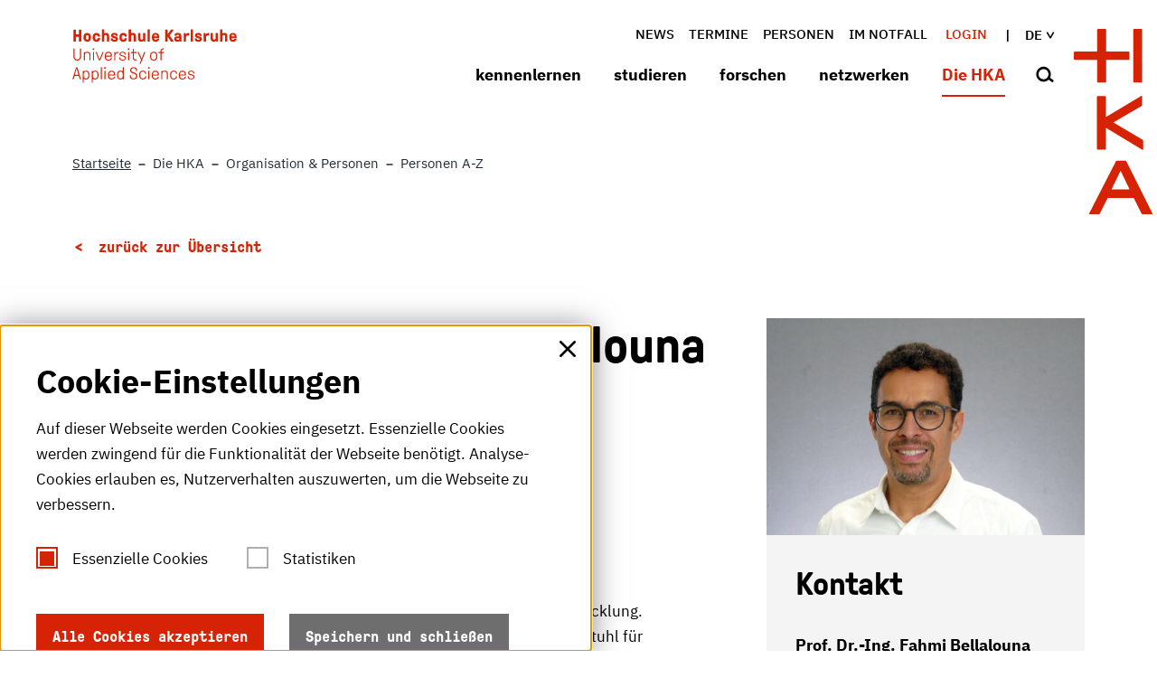

--- FILE ---
content_type: text/html; charset=utf-8
request_url: https://www.h-ka.de/die-hochschule-karlsruhe/organisation-personen/personen-a-z/person/fahmi-bellalouna
body_size: 38378
content:
<!DOCTYPE html>
<html lang="de">
<head>

<meta charset="utf-8">
<!-- 
	********************************************************************************
	*                                                                *****  **     *
	*              TYPO3 by in2code.de - Wir leben TYPO3           ******  ****    *
	*                                                               *****  **      *
	* www.in2code.de / info(at)in2code(dot)de / +49 8031 8873983     *****         *
	*                                                                  **          *
	********************************************************************************

	This website is powered by TYPO3 - inspiring people to share!
	TYPO3 is a free open source Content Management Framework initially created by Kasper Skaarhoj and licensed under GNU/GPL.
	TYPO3 is copyright 1998-2026 of Kasper Skaarhoj. Extensions are copyright of their respective owners.
	Information and contribution at https://typo3.org/
-->



<title>Die HKA - Die Hochschule Karlsruhe : Personen von A-Z an der Hochschule Karlsruhe (Die HKA)</title>
<meta http-equiv="x-ua-compatible" content="IE=edge">
<meta name="generator" content="TYPO3 CMS">
<meta name="description" content="Tabellarisches Personenverzeichnis mit Suchfunktion der Hochschule Karlsruhe (Die HKA)">
<meta name="viewport" content="width=device-width, initial-scale=1.0, user-scalable=yes">
<meta name="robots" content="index,follow">
<meta name="twitter:card" content="summary">
<meta name="language" content="de">
<meta name="date" content="2025-11-03">
<meta name="title" content="Personen A-Z">


<link rel="stylesheet" href="/_assets/a92153751098915699a1afa17e77f864/Css/styles.css?1768818094" media="all">







<meta name="keywords" content="Personen, Personalverzeichnis, Personal, Personensuche, Hochschule Karlsruhe, HKA, H-KA, Fachhochschule, Angewandte Wissenschaften, FH,Ingenieurwesen, studieren, Studium, University of Applied Sciences"/>
	
	<link rel="apple-touch-icon" sizes="57x57" href="/_assets/a92153751098915699a1afa17e77f864/Images/Icons/Favicons/apple-icon-57x57.png">
	<link rel="apple-touch-icon" sizes="60x60" href="/_assets/a92153751098915699a1afa17e77f864/Images/Icons/Favicons/apple-icon-60x60.png">
	<link rel="apple-touch-icon" sizes="72x72" href="/_assets/a92153751098915699a1afa17e77f864/Images/Icons/Favicons/apple-icon-72x72.png">
	<link rel="apple-touch-icon" sizes="76x76" href="/_assets/a92153751098915699a1afa17e77f864/Images/Icons/Favicons/apple-icon-76x76.png">
	<link rel="apple-touch-icon" sizes="114x114" href="/_assets/a92153751098915699a1afa17e77f864/Images/Icons/Favicons/apple-icon-114x114.png">
	<link rel="apple-touch-icon" sizes="120x120" href="/_assets/a92153751098915699a1afa17e77f864/Images/Icons/Favicons/apple-icon-120x120.png">
	<link rel="apple-touch-icon" sizes="144x144" href="/_assets/a92153751098915699a1afa17e77f864/Images/Icons/Favicons/apple-icon-144x144.png">
	<link rel="apple-touch-icon" sizes="152x152" href="/_assets/a92153751098915699a1afa17e77f864/Images/Icons/Favicons/apple-icon-152x152.png">
	<link rel="apple-touch-icon" sizes="180x180" href="/_assets/a92153751098915699a1afa17e77f864/Images/Icons/Favicons/apple-icon-180x180.png">

	
	<link rel="icon" type="image/png" href="/_assets/a92153751098915699a1afa17e77f864/Images/Icons/Favicons/android-icon-192x192.png" sizes="192x192">

	
	<link rel="shortcut icon" type="image/x-icon" href="/_assets/a92153751098915699a1afa17e77f864/Images/Icons/Favicons/favicon.ico">
	<link rel="icon" type="image/png" href="/_assets/a92153751098915699a1afa17e77f864/Images/Icons/Favicons/favicon-16x16.png" sizes="16x16">
	<link rel="icon" type="image/png" href="/_assets/a92153751098915699a1afa17e77f864/Images/Icons/Favicons/favicon-32x32.png" sizes="32x32">
	<link rel="icon" type="image/png" href="/_assets/a92153751098915699a1afa17e77f864/Images/Icons/Favicons/favicon-96x96.png" sizes="96x96">
	<link rel="icon" type="image/png" href="/_assets/a92153751098915699a1afa17e77f864/Images/Icons/Favicons/favicon-256x256.png" sizes="256x256">

	
	<meta name="msapplication-TileColor" content="#D72305">
	<meta name="msapplication-TileImage" content="/_assets/a92153751098915699a1afa17e77f864/Images/Icons/Favicons/ms-icon-70x70.png">
	<meta name="msapplication-TileImage" content="/_assets/a92153751098915699a1afa17e77f864/Images/Icons/Favicons/ms-icon-144x144.png">
	<meta name="msapplication-TileImage" content="/_assets/a92153751098915699a1afa17e77f864/Images/Icons/Favicons/ms-icon-155x155.png">
	<meta name="msapplication-TileImage" content="/_assets/a92153751098915699a1afa17e77f864/Images/Icons/Favicons/ms-icon-310x310.png">


<link rel="canonical" href="https://www.h-ka.de/die-hochschule-karlsruhe/organisation-personen/personen-a-z/person/fahmi-bellalouna"/>

<link rel="alternate" hreflang="de-DE" href="https://www.h-ka.de/die-hochschule-karlsruhe/organisation-personen/personen-a-z/person/fahmi-bellalouna"/>
<link rel="alternate" hreflang="en-US" href="https://www.h-ka.de/en/about-hka/organization-people/staff-search/person/fahmi-bellalouna"/>
<link rel="alternate" hreflang="x-default" href="https://www.h-ka.de/die-hochschule-karlsruhe/organisation-personen/personen-a-z/person/fahmi-bellalouna"/>
</head>
<body data-page-identifier="473" class="t-default">



	
		




		
	

<a href="#main-content" class="skip-link btn btn--primary">Skip to main content</a>

<header class="c-header" id="c-header">
	<div class="c-header__headercontainer o-container" id="c-header__headercontainer">
		<a class="c-logo__link c-logo__link--textual" title="Hochschule Karlsruhe - University of Applied Sciences" href="/">
			<svg class="o-icon c-header__headercontainer--textualIcon" width="201" height="66" viewbox="0 0 201 66"
					 xmlns="http://www.w3.org/2000/svg">
				<title>Hochschule Karlsruhe</title>
				<desc>Hochschule Karlsruhe - University of Applied Sciences</desc>
				<path fill="currentColor" fill-rule="evenodd"
							d="M16.713 50.801c1.562 0 2.747.645 3.394 1.72.538.968.754 1.99.754 3.71s-.216 2.742-.754 3.71c-.647 1.074-1.886 1.72-3.394 1.72-1.67 0-1.94-.646-2.425-.646-.323 0-.43.215-.43.646v3.548c0 .215-.216.43-.432.43h-.377c-.188-.047-.377-.177-.421-.388l-.01-.096V51.446c0-.19.17-.382.36-.422l.071-.008h.323c.162 0 .27.054.324.215.161.27.323.377.538.377.54 0 .755-.807 2.479-.807zm11.097 0c1.563 0 2.802.645 3.394 1.72.54.968.755 1.99.755 3.71s-.216 2.742-.755 3.71c-.646 1.074-1.885 1.72-3.394 1.72-1.67 0-1.939-.646-2.424-.646-.323 0-.43.215-.43.646v3.548c0 .215-.216.43-.432.43h-.43c-.216-.054-.378-.215-.378-.484V51.446c0-.215.216-.43.431-.43h.323c.162 0 .27.054.324.215.161.27.323.377.538.377.539 0 .754-.807 2.478-.807zm73.699.054c2.693 0 4.363 1.72 4.363 4.57v.913c0 .192-.17.383-.36.423l-.07.008h-6.789c-.092 0-.184.039-.209.152l-.006.063c0 2.204 1.131 3.494 3.124 3.494 1.401 0 2.479-.538 2.91-1.935.054-.215.269-.377.484-.323h.431c.162 0 .378.108.378.269v.107c-.27 1.828-1.994 3.118-4.203 3.118-1.67-.053-2.909-.591-3.609-1.612-.7-1.022-.916-1.99-.916-3.817-.108-1.344.27-2.634 1.024-3.763.808-1.13 2.1-1.72 3.448-1.667zm33.024 0c2.693 0 4.363 1.72 4.363 4.57v.913c0 .192-.17.383-.359.423l-.072.008h-6.788c-.092 0-.184.039-.209.152l-.006.063c0 2.204 1.131 3.494 3.125 3.494 1.4 0 2.478-.538 2.909-1.935.054-.215.27-.377.485-.323h.43c.162 0 .378.108.378.269v.107c-.27 1.828-1.994 3.118-4.202 3.118-1.724-.053-2.963-.591-3.61-1.612-.7-1.022-.916-1.99-.916-3.817-.107-1.344.27-2.634 1.024-3.763.808-1.13 2.1-1.72 3.448-1.667zm-7.704.86c.7.645 1.131 1.613 1.131 2.58 0 .216-.108.377-.323.43h-.593c-.215 0-.43-.107-.43-.322 0-.699-.27-1.344-.809-1.828-.592-.376-1.239-.59-1.94-.537-1.13-.054-2.208.591-2.693 1.613-.538 1.666-.538 3.494 0 5.16.485 1.022 1.509 1.667 2.694 1.613.808.054 1.562-.215 2.1-.753.378-.43.594-1.02.594-1.612 0-.27.215-.377.43-.377h.485c.216 0 .431.162.431.43 0 .86-.323 1.72-.915 2.366-1.886 1.72-4.795 1.559-6.52-.323-.107-.161-.16-.268-.268-.376-.7-1.021-.755-2.043-.755-3.548s.054-2.527.755-3.548c.808-1.183 2.208-1.935 3.663-1.882 1.077-.053 2.1.27 2.963.914zm-37.711 0c.7.645 1.131 1.613 1.131 2.58 0 .216-.108.377-.323.43h-.593c-.215 0-.43-.107-.43-.322 0-.699-.27-1.344-.809-1.828-.592-.376-1.239-.59-1.94-.537-1.13-.054-2.208.591-2.693 1.613-.539 1.666-.539 3.494 0 5.16.485 1.022 1.562 1.667 2.694 1.613.808.054 1.562-.215 2.155-.753.377-.43.592-1.02.592-1.612 0-.27.216-.377.431-.377h.485c.216 0 .431.162.431.43 0 .86-.323 1.72-.916 2.366-1.885 1.72-4.794 1.559-6.518-.323-.162-.161-.27-.268-.324-.376-.7-1.021-.754-2.043-.754-3.548s.054-2.527.754-3.548c.809-1.183 2.21-1.935 3.664-1.882 1.077-.053 2.1.27 2.963.914zm-41.16-.86c2.695 0 4.365 1.72 4.365 4.57v.913c0 .192-.17.383-.36.423l-.071.008h-6.788c-.09 0-.18.037-.207.112l-.009.049c0 2.204 1.131 3.494 3.125 3.494 1.4 0 2.478-.537 2.909-1.935.054-.215.27-.377.485-.323h.43c.162 0 .378.108.378.269v.108c-.27 1.827-1.993 3.118-4.202 3.118-1.67 0-2.91-.538-3.61-1.56-.7-1.02-.916-1.989-.916-3.816 0-1.667.27-2.688 1.024-3.763.808-1.13 2.101-1.72 3.448-1.667zm14.6-4.247c.192 0 .384.128.424.345l.007.085v13.924c0 .19-.17.382-.359.422l-.072.008h-.323c-.161 0-.27-.054-.323-.162-.162-.268-.323-.376-.539-.376-.538 0-.754.807-2.478.807-1.562 0-2.801-.646-3.448-1.72-.538-.915-.754-1.936-.754-3.71s.216-2.742.754-3.71c.647-1.075 1.886-1.72 3.394-1.72 1.67 0 1.94.645 2.425.645.323 0 .43-.215.43-.645v-3.763c0-.19.17-.382.36-.422l.071-.008h.431zm82.695 4.193c2.37 0 3.825 1.183 3.825 3.118 0 .192-.17.383-.359.423l-.072.007h-.43c-.192 0-.384-.127-.424-.344l-.008-.086c0-1.344-.808-1.989-2.532-1.989-1.508 0-2.424.645-2.424 1.613s.647 1.344 3.017 1.882c2.694.59 3.448 1.344 3.448 3.118 0 1.774-1.616 3.01-4.148 3.01-2.64.108-4.202-1.29-4.202-3.494 0-.215.215-.43.43-.43h.432c.215 0 .43.16.43.43 0 1.505 1.078 2.419 2.91 2.419 1.831 0 2.855-.645 2.855-1.828s-.7-1.613-3.125-2.096c-2.424-.484-3.394-1.344-3.394-2.957 0-1.613 1.617-2.796 3.771-2.796zM74.95 46.608c2.425 0 4.256 1.452 4.256 3.925v.268c0 .215-.215.43-.43.43h-.54c-.215 0-.43-.16-.43-.43v-.268c0-1.72-1.186-2.635-2.802-2.635-1.724 0-2.909.753-2.909 2.312 0 1.72 1.724 2.42 3.663 2.957 1.94.537 3.771 1.666 3.771 4.193 0 2.688-2.262 4.14-4.633 4.14-2.693.16-4.687-1.345-4.687-4.248v-.322c0-.191.17-.382.36-.423l.071-.007h.54c.215 0 .43.161.43.43v.322c0 1.936 1.347 3.01 3.233 3.01 1.885 0 3.178-.967 3.178-2.848 0-1.882-1.455-2.527-3.556-3.118-1.885-.538-3.878-1.56-3.878-4.032 0-2.473 2.208-3.656 4.363-3.656zm18.802 4.408c.215 0 .43.108.43.323v9.623c0 .215-.16.376-.376.43 0 .053-.054.053-.054.053h-.431c-.216.054-.431-.107-.431-.322v-9.677c0-.215.162-.376.377-.43h.485zM5.938 46.877c.215 0 .377.108.431.323l4.094 13.708c0 .054.054.161.054.215 0 .161-.161.322-.43.322h-.54c-.215 0-.377-.107-.43-.322l-1.078-3.494c-.054-.162-.215-.323-.43-.27H3.136c-.216 0-.378.108-.431.27l-1.078 3.494c-.054.161-.215.322-.43.322h-.54c-.215 0-.43-.16-.43-.322 0-.054 0-.161.053-.215L4.43 47.2c.053-.162.215-.323.43-.323h1.078zm34.263 4.14c.216 0 .431.107.431.322v9.623c0 .215-.161.376-.377.43 0 .053 0 .053-.054.053h-.43c-.216 0-.432-.107-.432-.322v-9.677c0-.215.162-.376.377-.43h.485zm72.89-.162c2.101 0 3.664 1.183 3.664 3.44v6.72c0 .192-.17.383-.36.423l-.071.007h-.431c-.192 0-.383-.127-.424-.344l-.007-.086v-6.558c0-1.667-1.185-2.42-2.748-2.42-1.562 0-2.747.753-2.747 2.42v6.558c0 .192-.17.383-.36.423l-.071.007h-.431c-.27 0-.431-.215-.431-.43v-9.569c0-.215.215-.43.43-.43h.324c.108 0 .215.054.323.162.108.215.216.43.431.43.593 0 .808-.753 2.91-.753zm-77.415-4.193c.191 0 .383.127.423.345l.008.085v13.923c0 .192-.17.383-.36.423l-.071.007h-.431c-.216 0-.431-.215-.431-.43V47.092c0-.191.17-.382.36-.422l.07-.008h.432zm22.088 5.59c-.647.27-1.132.753-1.4 1.399-.27.806-.378 1.72-.324 2.58-.054.86.054 1.72.323 2.58.323 1.022 1.347 1.72 2.478 1.613 1.078.108 2.101-.591 2.478-1.613.27-.806.378-1.72.324-2.58.054-.86-.054-1.774-.324-2.58-.592-1.344-2.155-1.99-3.555-1.398zm-41.051-.214c-1.078-.108-2.101.591-2.479 1.613-.269.806-.377 1.72-.323 2.58-.054.86.054 1.72.323 2.58.593 1.344 2.155 1.99 3.556 1.398.647-.269 1.131-.753 1.4-1.398.27-.806.378-1.72.324-2.58.054-.86-.054-1.774-.323-2.58-.323-1.022-1.347-1.72-2.478-1.613zm11.097 0c-1.077-.108-2.1.591-2.478 1.613-.27.806-.377 1.72-.323 2.58-.054.86.054 1.72.323 2.58.593 1.344 2.155 1.99 3.556 1.398.646-.269 1.131-.753 1.4-1.398.27-.806.378-1.72.324-2.58.054-.86-.054-1.774-.323-2.58-.324-1.022-1.347-1.72-2.479-1.613zM5.292 48.65h-.054c-.054 0-.054.054-.108.108L3.137 55.8c-.054.161.053.215.161.215h3.933c.108 0 .215-.054.162-.215l-1.994-7.042c0-.108-.054-.108-.107-.108zm129.187 3.494c-1.94 0-3.07 1.29-3.07 3.28 0 .09.074.179.161.206l.054.009h5.656v-.054c.09 0 .18-.037.207-.112l.009-.05c0-2.096-1.078-3.279-3.017-3.279zm-33.024 0c-1.94 0-3.071 1.29-3.071 3.28 0 .09.075.179.162.206l.053.009h5.657v-.054c.09 0 .18-.037.207-.112l.009-.05c0-2.096-1.078-3.279-3.017-3.279zm-53.496-.053c-1.886 0-3.07 1.29-3.07 3.279 0 .09.074.179.161.206l.054.009h5.602c.093 0 .185-.04.21-.152l.006-.063c0-2.097-1.078-3.28-2.963-3.28zm46.223-5.43c.162 0 .323.161.323.323v1.236c0 .141-.124.282-.263.315l-.06.008h-1.24c-.215.053-.376-.108-.376-.323v-1.236c0-.162.161-.323.323-.323h1.293zm-53.604 0c.162 0 .324.161.324.323v1.236c0 .141-.124.282-.263.315l-.06.008h-1.24c-.161 0-.323-.108-.323-.323v-1.236c0-.162.162-.323.323-.323h1.24zm40.243-18.708c.216 0 .324.054.431.323l3.34 7.633c.054.108.054.108.108.108s.054 0 .108-.108l2.91-7.633c.107-.269.215-.323.43-.323h.593c.184 0 .33.08.401.237l.03.086c0 .107-.054.215-.108.322l-5.441 13.655c-.054.215-.216.322-.431.322h-.485c-.27-.053-.377-.16-.377-.376 0-.107 0-.215.054-.322l1.508-3.979c.054-.053.054-.16.054-.215 0-.053-.054-.16-.054-.215l-3.986-8.816c-.054-.107-.108-.215-.108-.322 0-.216.161-.377.377-.377h.646zm-36.74-.161c2.693 0 4.363 1.72 4.363 4.57v.913c0 .215-.216.43-.431.43h-6.788c-.108 0-.216.054-.216.162v.053c0 2.204 1.132 3.495 3.125 3.495 1.4 0 2.478-.538 2.91-1.936.053-.215.268-.376.484-.376h.43c.163 0 .378.108.378.323v.107c-.27 1.828-1.993 3.118-4.202 3.118-1.67-.054-2.91-.591-3.61-1.613-.7-1.021-.915-1.989-.915-3.87 0-1.667.269-2.688 1.023-3.763.808-1.075 2.101-1.72 3.448-1.613zM2.381 23.815c.192 0 .383.127.424.344l.007.086v9.891c.054 1.828 1.617 3.226 3.394 3.118 1.724-.053 3.071-1.451 3.125-3.118v-9.891c0-.191.17-.382.36-.422l.071-.008h.539c.215 0 .43.161.43.43v9.891c-.107 2.58-2.262 4.57-4.794 4.516-2.424-.107-4.364-2.096-4.525-4.516v-9.891c0-.191.17-.382.36-.422l.07-.008h.54zm100.743 5.806c.592.86.754 1.666.754 3.548 0 1.881-.162 2.688-.754 3.548-1.455 2.043-4.256 2.473-6.303 1.021-.431-.269-.755-.645-1.024-1.021-.539-.86-.754-1.667-.754-3.548 0-1.882.161-2.688.754-3.548.808-1.183 2.209-1.882 3.663-1.882 1.455-.054 2.856.645 3.664 1.882zM61.48 27.739c2.37 0 3.825 1.183 3.825 3.118 0 .215-.215.43-.431.43h-.431c-.215 0-.431-.161-.431-.43 0-1.344-.808-1.989-2.532-1.989-1.508 0-2.424.645-2.424 1.667 0 1.021.646 1.344 3.017 1.881 2.693.591 3.447 1.344 3.447 3.118 0 1.774-1.616 3.01-4.148 3.01-2.532.054-4.148-1.343-4.148-3.547 0-.216.216-.43.431-.43h.431c.192 0 .383.127.423.344l.008.086c0 1.505 1.077 2.419 2.91 2.419 1.83 0 2.854-.645 2.854-1.828s-.7-1.613-3.124-2.097c-2.425-.484-3.448-1.344-3.448-2.956 0-1.613 1.616-2.796 3.771-2.796zm49.94-4.14c.216 0 .431.162.431.43v.323c0 .192-.17.383-.36.423l-.07.007h-.108c-1.509 0-2.37 1.022-2.37 2.742v.376c0 .09.074.18.161.207l.054.008h2.478c.191 0 .383.128.423.345l.008.086v.376c0 .215-.216.43-.431.43h-2.478c-.108 0-.216.054-.216.161v8.494c0 .215-.215.43-.43.43h-.432c-.215-.054-.43-.215-.43-.484v-8.44c0-.09-.076-.179-.163-.206l-.053-.009h-1.886c-.191 0-.383-.127-.423-.344l-.008-.086v-.376c0-.191.17-.382.36-.423l.071-.007h1.886c.092 0 .184-.04.209-.153l.006-.062v-.377c0-2.365 1.4-3.87 3.663-3.87h.108zm-59.475 4.355c.215 0 .377.108.43.43.054.323.054.753.378.753.538 0 .97-1.129 2.909-1.129h.27c.19 0 .382.127.422.344l.008.086v.43c0 .191-.17.382-.36.422l-.07.008h-.27c-1.401 0-3.179.753-3.179 3.494v5.215c0 .215-.215.43-.43.43h-.432c-.161-.054-.377-.215-.377-.484v-9.569c0-.19.17-.382.36-.422l.071-.008h.27zm-33.456-.161c2.101 0 3.664 1.183 3.664 3.44v6.72c0 .215-.216.43-.431.43h-.431c-.192 0-.383-.127-.424-.344l-.007-.086v-6.558c0-1.667-1.185-2.42-2.748-2.42-1.562 0-2.747.753-2.747 2.42v6.558c0 .215-.216.43-.431.43h-.431c-.216 0-.377-.161-.431-.43v-9.569c0-.19.17-.382.36-.422l.07-.008h.324c.108 0 .216.054.323.161.108.216.216.43.431.43.593 0 .808-.752 2.91-.752zm50.533.161c.216 0 .431.108.431.323v9.622c0 .215-.161.377-.377.43 0 .054 0 .054-.054.054h-.43c-.216 0-.432-.107-.432-.322v-9.677c0-.215.162-.376.377-.43h.485zm-42.883 0c.216 0 .431.108.431.323v9.622c0 .215-.161.377-.377.43 0 .054-.054.054-.054.054h-.43c-.216 0-.432-.107-.432-.322v-9.677c0-.215.162-.376.377-.43h.485zm3.34 0c.216 0 .378.108.431.323l3.233 8.386c.054.108.108.161.161.161.108 0 .162-.053.216-.161l3.232-8.386c.054-.215.216-.323.431-.323h.539c.185 0 .33.08.401.237l.03.086c0 .107-.054.215-.108.322l-3.77 9.408c-.055.161-.216.323-.432.323h-1.077c-.108.053-.27-.054-.324-.27l-3.77-9.407c-.054-.107-.108-.215-.108-.322 0-.189.123-.336.299-.37l.078-.007h.538zm45.308-3.763c.215 0 .43.161.43.43v3.226c0 .09.075.179.163.206l.053.009h2.748c.191 0 .383.127.423.344l.008.086v.376c0 .191-.17.382-.36.422l-.071.008h-2.748c-.09 0-.18.037-.207.112l-.008.05v5.537c0 1.397.538 2.096 2.047 2.096h1.077c.216 0 .431.161.431.43v.376c0 .215-.215.43-.43.43h-1.078c-2.209.054-3.34-.86-3.34-3.279v-5.537c0-.09-.075-.179-.162-.206l-.054-.009h-1.778c-.215 0-.43-.161-.43-.43v-.376c0-.191.17-.382.359-.423l.071-.007h1.778c.093 0 .185-.04.21-.153l.006-.062V24.62c0-.19.17-.382.36-.422l.07-.008h.432zm24.62 4.785c-1.132 0-2.155.59-2.694 1.612-.323.592-.377 1.183-.377 2.58 0 1.398.108 1.99.377 2.581.485 1.022 1.562 1.613 2.694 1.613 1.185.054 2.208-.591 2.693-1.613.323-.591.377-1.183.377-2.58 0-1.398-.107-1.99-.377-2.58-.485-1.022-1.562-1.613-2.693-1.613zm-55.328.107c-1.886 0-3.07 1.29-3.07 3.28 0 .089.074.179.161.206l.054.008h5.603v-.053c.09 0 .18-.038.207-.112l.008-.05c0-2.15-1.077-3.279-2.963-3.279zM26.517 23.6c.162 0 .324.161.324.322v1.237c0 .14-.124.282-.263.315l-.06.007h-1.24c-.141.047-.282-.07-.316-.244l-.007-.078v-1.237c0-.16.162-.322.323-.322h1.24zm42.883 0c.162 0 .324.161.324.322v1.237c0 .14-.124.282-.263.315l-.06.007h-1.24c-.141.047-.283-.07-.316-.244l-.007-.078v-1.237c0-.16.162-.322.323-.322h1.24zM196.38 4.784c2.855 0 4.417 1.774 4.417 4.946v.914c0 .191-.17.382-.359.422l-.072.008h-5.602c-.09 0-.18.037-.207.112l-.009.05c0 1.397.539 1.988 1.832 1.988.916 0 1.4-.322 1.67-1.02.054-.216.27-.377.485-.377h1.831c.216 0 .378.107.378.322v.162c-.431 2.042-2.317 3.386-4.364 3.279-1.4.054-2.748-.591-3.61-1.667-.7-.914-.97-1.935-.97-3.763 0-1.827.27-2.849.97-3.763.916-1.075 2.21-1.666 3.61-1.613zM21.399 5.967c.162.161.324.269.432.43.7.914.97 1.936.97 3.763 0 1.828-.27 2.85-.97 3.763-1.724 1.99-4.795 2.204-6.788.43-.162-.16-.27-.268-.431-.43-.7-.914-.97-1.935-.97-3.763 0-1.827.27-2.849.97-3.763 1.723-1.989 4.794-2.204 6.788-.43zm43.907-.269c.862.807 1.347 1.936 1.347 3.118 0 .215-.108.377-.323.43h-2.101c-.185 0-.33-.079-.402-.237l-.03-.085c0-.43-.161-.807-.484-1.13-.377-.268-.755-.375-1.186-.322-.484-.053-1.023.108-1.346.484-.27.377-.324.914-.324 2.204s.108 1.882.324 2.204c.323.377.862.592 1.346.484.431.054.862-.054 1.186-.269.27-.215.377-.483.485-1.236 0-.215.161-.269.43-.269h1.994c.215 0 .377.161.377.376v.054c.054 1.075-.323 2.097-1.024 2.85-.915.86-2.155 1.29-3.448 1.182-1.346.108-2.693-.537-3.555-1.613-.7-.914-.97-1.935-.97-3.763 0-1.827.27-2.849.97-3.763.862-1.075 2.209-1.666 3.61-1.613 1.13-.053 2.208.27 3.124.914zm36.526-.914c2.855 0 4.417 1.774 4.417 4.946v.914c0 .191-.17.382-.359.422l-.072.008h-5.602c-.09 0-.18.037-.207.112l-.009.05c0 1.397.539 1.988 1.832 1.988.862 0 1.4-.322 1.67-1.02.054-.216.27-.377.485-.377h1.831c.216 0 .378.107.378.269v.16c-.431 2.044-2.317 3.388-4.364 3.28-1.4.108-2.748-.537-3.61-1.613-.7-.914-.97-1.935-.97-3.763 0-1.827.27-2.849.97-3.763.862-1.075 2.21-1.666 3.61-1.613zm69.55.108c.191 0 .383.127.423.345l.008.085v6.128c0 .914.592 1.452 1.616 1.452s1.616-.538 1.616-1.344V5.322c0-.191.17-.382.36-.422l.071-.008h1.94c.215.054.43.215.43.43v9.569c0 .215-.215.43-.43.43h-1.078c-.161 0-.27-.054-.377-.161-.162-.215-.27-.538-.593-.538-.538 0-.862.914-2.585.914-2.317 0-3.772-1.451-3.772-3.817V5.322c0-.191.17-.382.36-.422l.071-.008h1.94zm-88.621 0c.191 0 .383.127.423.345l.008.085v6.128c0 .914.592 1.452 1.616 1.452s1.616-.538 1.616-1.344V5.322c0-.191.17-.382.36-.422l.071-.008h1.94c.269.054.43.215.43.43v9.569c0 .191-.17.382-.359.422l-.071.008h-1.078c-.161 0-.27-.054-.377-.161-.162-.215-.27-.538-.593-.538-.538 0-.862.914-2.585.914-2.317 0-3.772-1.451-3.772-3.817V5.322c0-.191.17-.382.36-.422l.071-.008h1.94zm71.166-.215c2.532 0 4.148 1.29 4.148 3.28 0 .214-.161.376-.377.376h-1.832c-.215 0-.377-.108-.43-.323v-.054c0-.645-.54-1.021-1.455-1.021-.808 0-1.293.322-1.293.806 0 .484.377.753 2.209 1.183 2.586.591 3.448 1.398 3.448 3.28 0 2.096-1.67 3.332-4.418 3.332s-4.471-1.344-4.471-3.655c0-.215.161-.377.43-.377h1.886c.216 0 .377.108.431.323v.054c0 .913.539 1.343 1.724 1.343 1.077 0 1.616-.322 1.616-.913 0-.592-.485-.807-2.209-1.183-2.37-.484-3.447-1.613-3.447-3.44 0-1.828 1.67-3.011 4.04-3.011zm-24.943 0c2.64 0 4.31 1.344 4.31 3.763v6.451c0 .215-.216.43-.431.43h-1.078c-.108 0-.215-.054-.323-.161-.108-.161-.27-.43-.485-.43-.377 0-.97.806-2.801.806-2.21 0-3.771-1.236-3.771-3.44 0-1.613 1.239-3.226 3.717-3.226h2.209c.09 0 .18-.037.207-.112l.008-.05v-.375c0-.86-.7-1.29-1.67-1.29-.43 0-1.347.107-1.508.698-.098.342-.196.373-.497.376h-1.658c-.192 0-.383-.127-.424-.344l-.007-.086c0-1.559 1.562-3.01 4.202-3.01zm-77.577 0c2.532 0 4.094 1.29 4.094 3.28 0 .214-.162.376-.43.376h-1.779c-.269 0-.43-.162-.43-.377 0-.645-.54-1.021-1.455-1.021-.754 0-1.293.322-1.293.806 0 .484.377.753 2.209 1.183 2.586.591 3.447 1.398 3.447 3.28 0 2.096-1.67 3.332-4.417 3.332-2.748 0-4.418-1.344-4.418-3.655 0-.215.162-.377.377-.377h1.94c.215 0 .377.108.43.323v.054c0 .913.54 1.343 1.725 1.343 1.077 0 1.616-.322 1.616-.913 0-.592-.485-.807-2.209-1.183-2.37-.484-3.448-1.613-3.448-3.44 0-1.828 1.67-3.011 4.04-3.011zM32.55 5.698c.862.807 1.347 1.936 1.347 3.118 0 .215-.108.377-.323.43h-2.047c-.185 0-.33-.079-.402-.237l-.03-.085c.055-.753-.538-1.452-1.292-1.505h-.377c-.485-.054-1.024.107-1.347.483-.27.377-.323.914-.323 2.205 0 1.29.107 1.881.323 2.204.323.376.862.59 1.347.483.43.054.862-.053 1.185-.268.27-.215.377-.484.485-1.237 0-.215.161-.269.43-.269h1.994c.215 0 .377.162.377.377v.053c.054 1.076-.323 2.097-1.024 2.85-.915.86-2.154 1.29-3.447 1.182-1.401.162-2.748-.483-3.61-1.559-.7-.914-.97-1.935-.97-3.763 0-1.827.27-2.849.97-3.763.862-1.075 2.209-1.666 3.61-1.613 1.13-.053 2.208.27 3.124.914zM115.947.753c.215 0 .43.16.43.43V6.29c0 .053.054.107.108.107s.108-.054.162-.107L120.31.968c.054-.108.162-.215.485-.215h2.37c.216 0 .432.16.432.43v.053c0 .108 0 .215-.108.27l-4.31 5.966c-.054.108-.108.215-.108.323 0 .107.054.269.108.376l4.418 6.344c.107.107.107.268.107.376 0 .269-.215.484-.485.484h-2.424c-.215 0-.43-.108-.539-.323l-3.555-5.59c-.054-.108-.108-.216-.216-.216-.086 0-.103.035-.107.076v5.569c0 .215-.216.43-.431.43h-2.155c-.192 0-.383-.127-.424-.344l-.007-.086V1.183c0-.215.215-.43.43-.43h2.156zm-77.47-.27c.192 0 .383.128.424.345l.007.086v3.763c-.054.215.162.43.377.484h.054c.593-.269 1.24-.43 1.886-.484 2.316 0 3.77 1.451 3.77 3.817v6.343c0 .191-.17.383-.359.423l-.071.007h-1.94c-.215 0-.43-.161-.43-.43V8.763c0-.914-.593-1.452-1.617-1.452-1.023 0-1.616.538-1.616 1.344v6.236c0 .215-.215.43-.43.43h-1.94c-.27 0-.485-.161-.485-.43V.914c0-.191.17-.382.36-.423l.07-.007h1.94zm123.531 4.409c.162 0 .377.108.43.269.109.376.216.86.594.86.646 0 .97-1.129 3.124-1.129h.754c.192 0 .383.127.424.345l.007.085v1.99c0 .19-.17.381-.36.421l-.07.008h-.755c-1.616 0-2.801.753-2.801 2.312v4.838c0 .215-.216.43-.431.43h-1.94c-.269 0-.484-.161-.484-.43V5.322c0-.191.17-.382.359-.422l.071-.008h1.078zM71.232.484c.192 0 .383.127.423.344l.008.086v3.763c-.054.215.162.43.377.484h.054c.593-.269 1.24-.43 1.886-.484 2.37 0 3.77 1.451 3.77 3.817v6.343c0 .215-.215.43-.43.43h-1.94c-.215 0-.43-.161-.43-.43V8.763c0-.914-.593-1.452-1.617-1.452s-1.616.538-1.616 1.344v6.236c0 .191-.17.382-.36.422l-.071.008h-1.94c-.269 0-.484-.161-.484-.43V.914c0-.191.17-.382.36-.423l.07-.007h1.94zM3.891.753c.215 0 .43.16.43.43v5.214c0 .09.076.18.163.207l.053.008H7.77c.09 0 .18-.037.207-.112l.008-.049V1.183c0-.215.216-.43.431-.43h2.155c.192 0 .383.127.423.344l.008.086V14.89c0 .191-.17.382-.36.422l-.07.008H8.415c-.215 0-.43-.161-.43-.43V9.676c0-.09-.076-.179-.163-.206L7.77 9.46H4.537c-.09 0-.18.038-.207.112l-.008.05v5.214c0 .215-.323.43-.539.43H1.736c-.27.054-.431-.107-.431-.376V1.183c0-.191.17-.383.36-.423l.07-.007h2.156zm90.506-.27c.192 0 .383.128.424.345l.007.086V14.89c0 .215-.215.43-.43.43h-1.94c-.27 0-.431-.161-.431-.43V.914c0-.191.17-.382.36-.423l.071-.007h1.94zm43.153 4.409c.161 0 .377.108.43.269.108.376.216.86.593.86.647 0 .97-1.129 3.125-1.129h.754c.216 0 .431.161.431.43v1.99c0 .19-.17.381-.36.421l-.07.008h-.755c-1.616 0-2.802.753-2.802 2.312v4.838c0 .215-.215.43-.43.43h-1.94c-.27 0-.485-.161-.485-.43V5.322c0-.191.17-.382.36-.422l.071-.008h1.078zm9.427-4.408c.192 0 .383.127.424.344l.007.086V14.89c0 .215-.215.43-.43.43h-1.94c-.216 0-.431-.161-.431-.43V.914c0-.191.17-.382.36-.423l.071-.007h1.94zm36.041 0c.192 0 .384.127.424.344l.007.086v3.763c-.053.215.162.43.377.484h.054c.593-.269 1.24-.43 1.886-.484 2.316 0 3.771 1.451 3.771 3.817v6.343c0 .215-.215.43-.431.43h-1.94c-.215 0-.43-.161-.43-.43V8.763c0-.914-.593-1.452-1.617-1.452-1.023 0-1.616.538-1.616 1.344v6.236c0 .215-.215.43-.43.43h-1.94c-.323 0-.485-.161-.485-.43V.914c0-.191.17-.382.36-.423l.071-.007h1.94zm-52.526 10.59h-2.047c-.916 0-1.293.484-1.293 1.022 0 .752.647 1.075 1.455 1.075 1.131.053 2.047-.323 2.047-1.398v-.484c0-.107-.054-.215-.162-.215zM18.275 7.472c-.485-.053-1.024.108-1.347.484-.27.377-.323.914-.323 2.204s.108 1.882.323 2.204c.323.377.862.592 1.347.484.485.054.97-.107 1.347-.484.27-.376.323-.914.323-2.204s-.108-1.881-.323-2.204c-.324-.376-.862-.591-1.347-.484zm81.671.968v.215c0 .108.108.215.216.215h3.286c.108 0 .216-.054.216-.215 0-.968-.809-1.774-1.778-1.774h-.054c-.97-.107-1.778.591-1.886 1.559zm94.601 0v.215c0 .108.108.215.216.215h3.286c.108 0 .215-.054.215-.215 0-.968-.808-1.774-1.777-1.774h-.054c-.97-.107-1.778.591-1.886 1.559z"></path>
			</svg>
		</a>
		<div class="o-row o-row--gutter">
			<div class="o-row__col-full">
				<div class="c-header__home nonopaque" id="c-header__home">
					<a class="c-header__home__link" title="Startseite" href="/">
						<span class="c-header__home__logo"></span>
					</a>
				</div>

				

				
				


	

	
		
	



	<nav class="c-dropdown "
			 aria-label="Sprache auswählen">
		
			
					<button class="c-dropdown__button">
						de
						<span class="c-dropdown__separator"></span>
						<svg class="o-icon" width="16" height="16" viewbox="0 0 32 32" xmlns="http://www.w3.org/2000/svg" preserveAspectRatio="xMidYMid">
							<title>Auswahlpfeil</title>
							<path
								fill="currentColor"
								d="M2.061 6.261c-.109-.286-.072-.568.109-.845S2.669 5 3.122 5h3.345c.453 0 .843.277 1.17.832l8.13 14.675c.036.108.109.161.218.161s.181-.053.217-.16l8.132-14.676C24.66 5.277 25.05 5 25.503 5h3.345c.453 0 .78.148.979.443.2.295.226.568.081.818L18.595 26.168c-.29.555-.698.832-1.223.832h-2.72c-.526 0-.933-.277-1.223-.832L2.06 6.261z"
							/>
						</svg>
					</button>
				
		
			
		

		
	<ul class="c-dropdown__list">
		
			
		
			
				<li class="c-dropdown__item">
					<a href="/en/about-hka/organization-people/staff-search/person/fahmi-bellalouna" class="c-dropdown__link" title="English">
						en
					</a>
				</li>
			
		
	</ul>

	</nav>






				
				
					



	



		<div class="u-hide-for-desktop-up c-header__login c-login__login-button c-header__login--transitioned-left">
			<a href="https://www.h-ka.de/intern/login">
				Login
			</a>
		</div>
	


				
				<button type="button" class="c-header__navswitch" id="c-header__navswitch"
						 aria-label="Navigation öffnen">
					<svg class="o-icon open" width="53" height="31" viewBox="0 0 53 31" preserveAspectRatio="xMidYMid"
							 xmlns="http://www.w3.org/2000/svg">
						<title>Navigation öffnen</title>
						<path fill="currentColor"
									d="M22.308 23.013c.629 1.091 1.387 2.098 2.255 3H3c-.553 0-1-.448-1-1v-1c0-.553.447-1 1-1h19.308zm12.017-18.17c5.532-.797 10.69 3.051 11.493 8.59.292 2.02-.044 4.131-.944 5.944l-.097.192 4.348 3.175c.335.25.57.65.632 1.07.126.876-.507 1.725-1.385 1.852-.428.063-.866-.053-1.207-.319L42.82 22.19l-.154.144c-1.483 1.378-3.413 2.3-5.436 2.591-2.682.385-5.355-.29-7.525-1.91-2.17-1.623-3.578-3.994-3.967-6.677-.802-5.535 3.05-10.692 8.587-11.494zM39.89 9.38c-1.471-1.1-3.278-1.565-5.097-1.299-3.751.543-6.362 4.036-5.82 7.788.263 1.814 1.219 3.42 2.692 4.52 1.203.898 2.63 1.371 4.102 1.371.33 0 .663-.024.996-.073 1.814-.26 3.419-1.217 4.519-2.69 1.1-1.473 1.562-3.284 1.299-5.098-.262-1.813-1.218-3.42-2.691-4.519zm-19.562 4.633c-.039.444-.058.894-.058 1.348 0 .558.03 1.109.087 1.651H3c-.553 0-1-.447-1-1v-1c0-.552.447-1 1-1h17.328zM24.28 5.01c-.828.908-1.548 1.915-2.141 3.001H3c-.553 0-1-.447-1-1v-1c0-.552.447-1 1-1h21.28z"></path>
					</svg>
					<svg class="o-icon close" width="53" height="31" viewBox="0 0 22 23" preserveAspectRatio="xMidYMid"
							 xmlns="http://www.w3.org/2000/svg">
						<title>Navigation schließen</title>
						<path fill="currentColor" fill-rule="evenodd"
									d="M2.868 1.247L11 9.378l8.133-8.131c.39-.39 1.023-.39 1.414 0l.707.707c.39.39.39 1.024 0 1.414L13.121 11.5l8.132 8.133c.39.39.39 1.023 0 1.414l-.707.707c-.39.39-1.024.39-1.414 0l-8.133-8.132-8.13 8.132c-.391.39-1.024.39-1.415 0l-.707-.707c-.39-.39-.39-1.024 0-1.414l8.131-8.133L.747 3.37c-.39-.391-.39-1.024 0-1.415l.707-.707c.39-.39 1.024-.39 1.414 0z"/>
					</svg>
				</button>

				<div class="c-header__headercontainer__inner" id="c-header__headercontainer__inner">

					
					
						<div class="c-header__searchcontainer">
							<form action="/suche" method="GET">
								<div class="inputfield">
									<input
										class="inputfield__input c-header__headersearch tx-solr-q js-solr-q"
										id="c-header__headersearch"
										type="text"
										name="tx_solr[q]"
										placeholder="alle Datensätze durchsuchen"
										data-solr-suggest-url="https://www.h-ka.de/die-hochschule-karlsruhe/organisation-personen/personen-a-z?type=7384"
										autocomplete="off"
										data-target-url="https://www.h-ka.de/suche"
									/>
									<label class="inputfield__label" for="c-header__headersearch"></label>
									<button class="btn btn--default" type="submit">
										<svg class="o-icon menuicon--search" width="16" height="16" viewBox="0 0 32 32"
												 xmlns="http://www.w3.org/2000/svg" preserveAspectRatio="xMidYMid">
											<path fill="currentColor"
														d="M20.152 21.02c-1.276 1.758-3.138 2.899-5.242 3.21-.386.059-.772.088-1.155.088-1.706 0-3.363-.565-4.758-1.637-1.708-1.313-2.817-3.23-3.121-5.395-.63-4.479 2.398-8.648 6.75-9.296 2.109-.318 4.205.237 5.911 1.55 1.708 1.312 2.817 3.23 3.121 5.394.305 2.166-.23 4.327-1.506 6.086m9.096 4.472l-5.043-3.79.113-.229c1.044-2.164 1.433-4.684 1.095-7.096-.93-6.61-6.914-11.204-13.33-10.252-6.422.957-10.89 7.113-9.96 13.72.45 3.202 2.084 6.032 4.6 7.968 2.518 1.934 5.618 2.74 8.729 2.281 2.346-.348 4.585-1.448 6.305-3.092l.178-.172 5.04 3.77c.396.317.904.455 1.4.38 1.018-.152 1.753-1.165 1.606-2.212-.07-.501-.344-.977-.733-1.276"/>
										</svg>
									</button>
								</div>
							</form>
							<ul class="c-searchbar__autocomplete">
							</ul>
						</div>
					

					<div class="c-quicklinks">
						
						<a href="/die-hochschule-karlsruhe/aktuelles/news" title="News">News</a><a href="/terminkalender" title="Termine">Termine</a><a href="/die-hochschule-karlsruhe/organisation-personen/personen-a-z" title="Personen">Personen</a><a href="/im-notfall" title="im Notfall">im Notfall</a>

						
						





		<div class="u-show-for-desktop-up--inline-block c-header__login c-login__login-button c-header__login--transitioned-left">
			<a href="https://www.h-ka.de/intern/login">
				Login
			</a>
		</div>
	


					</div>

					
					
						

<nav class="c-main-menu" id="c-main-menu" aria-label="Main">
	<ul class="c-main-menu__list c-main-menu__list--level1 "
			data-activatedby="0">
		

			<li class="c-main-menu__link c-main-menu__link--activate">
				<button type="button" class="c-main-menu__link" data-activate="11">kennenlernen
					<svg class="o-icon menuicon--right" width="16" height="16" xmlns="http://www.w3.org/2000/svg" preserveAspectRatio="xMidYMid" viewBox="0 0 12 12" aria-hidden="true" focusable="false">
	<path fill="currentColor" d="M2.348 11.227c-.107.04-.213.027-.317-.04-.104-.069-.156-.188-.156-.358V9.575c0-.17.104-.316.312-.439L7.69 6.087c.04-.013.06-.04.06-.081s-.02-.068-.06-.082l-5.503-3.05c-.208-.121-.312-.268-.312-.438V1.182c0-.17.055-.292.166-.367.11-.075.213-.085.307-.03l7.465 4.242c.208.108.312.261.312.459v1.02c0 .197-.104.35-.312.458l-7.465 4.263z"></path>
</svg>

				</button>
			</li>

			
			
					
				

			<li
				class="c-main-menu__item c-main-menu__item--level1 c-main-menu__item--has-submenu"
				data-activatedby="11">
				<button type="button" class="c-main-menu__link c-main-menu__link--backlink" data-activate="0" title="zurück">
	zurück
	<svg class="o-icon menuicon--left" width="16" height="16" viewbox="0 0 12 12" xmlns="http://www.w3.org/2000/svg" preserveAspectRatio="xMidYMid">
		<title>Zurück</title>
		<desc>Eine Ebene zurück</desc>
		<path
			fill="currentColor"
			d="M9.652.773a.34.34 0 01.317.04c.104.069.156.188.156.358v1.254c0 .17-.104.316-.312.439L4.31 5.913c-.04.013-.06.04-.06.08s.02.069.06.083l5.503 3.05c.208.12.312.268.312.438v1.254c0 .17-.055.292-.166.367-.11.075-.213.085-.307.03L2.187 6.973c-.208-.108-.312-.261-.312-.46v-1.02c0-.196.104-.35.312-.457L9.652.773z"
		/>
	</svg>
</button>


				<a class="c-main-menu__link c-main-menu__link--level1" href="/kennenlernen">kennenlernen
					<svg class="o-icon menuicon--right" width="16" height="16" viewBox="0 0 32 32" xmlns="http://www.w3.org/2000/svg" preserveAspectRatio="xMidYMid">
	<title>Menu</title>
	<desc>Menu icon</desc>
	<g fill="currentColor" fill-rule="evenodd" transform="translate(1.6 3.2)">
		<rect width="6.4" height="6.4" rx=".8"></rect>
		<rect width="6.4" height="6.4" y="9.6" rx=".8"></rect>
		<rect width="19.2" height="4.8" x="9.6" y=".8" rx=".8"></rect>
		<rect width="19.2" height="4.8" x="9.6" y="10.4" rx=".8"></rect>
		<rect width="6.4" height="6.4" y="19.2" rx=".8"></rect>
		<rect width="19.2" height="4.8" x="9.6" y="20" rx=".8"></rect>
	</g>
</svg>

				</a>

				
					<ul class="c-main-menu__list c-main-menu__list--level2">
						
						<li class="c-main-menu__close">
							<button
								aria-label="Navigation schließen"
								type="button"
							>
								<svg class="o-icon" xmlns="http://www.w3.org/2000/svg" width="32" height="32" viewBox="0 0 246.61 218.27" aria-hidden="true" focusable="false">
									<path fill="currentColor"
												d="M192.09 18.3l-67.46 65.81-64.87-63.28a3.2 3.2 0 00-4.44 0L32.8 42.8a3 3 0 000 4.34l64.86 63.28-67.46 65.81a3 3 0 000 4.35L50.08 200a3.2 3.2 0 004.45 0L122 134.16l64.85 63.27a3.22 3.22 0 004.45 0l22.52-22a3 3 0 000-4.34L149 107.85 216.42 42a3 3 0 000-4.34L196.54 18.3a3.2 3.2 0 00-4.45 0"/>
								</svg>
							</button>
						</li>

						
							<li
								class="c-main-menu__item c-main-menu__item--level2 c-main-menu__item--has-submenu"
							>
								<button
									type="button"
									class="c-main-menu__link c-main-menu__link--level2"
									data-activate="21"
								>Warum die HKA?
									
										<svg class="o-icon menuicon--right" width="16" height="16" xmlns="http://www.w3.org/2000/svg" preserveAspectRatio="xMidYMid" viewBox="0 0 12 12" aria-hidden="true" focusable="false">
	<path fill="currentColor" d="M2.348 11.227c-.107.04-.213.027-.317-.04-.104-.069-.156-.188-.156-.358V9.575c0-.17.104-.316.312-.439L7.69 6.087c.04-.013.06-.04.06-.081s-.02-.068-.06-.082l-5.503-3.05c-.208-.121-.312-.268-.312-.438V1.182c0-.17.055-.292.166-.367.11-.075.213-.085.307-.03l7.465 4.242c.208.108.312.261.312.459v1.02c0 .197-.104.35-.312.458l-7.465 4.263z"></path>
</svg>

									
								</button>

								
								<ul
									class="c-main-menu__list c-main-menu__list--level3"
									data-activatedby="21">
									<li class="c-main-menu__link c-main-menu__back-button">
										<button type="button" class="c-main-menu__link c-main-menu__link--backlink" data-activate="11" title="zurück">
	zurück
	<svg class="o-icon menuicon--left" width="16" height="16" viewbox="0 0 12 12" xmlns="http://www.w3.org/2000/svg" preserveAspectRatio="xMidYMid">
		<title>Zurück</title>
		<desc>Eine Ebene zurück</desc>
		<path
			fill="currentColor"
			d="M9.652.773a.34.34 0 01.317.04c.104.069.156.188.156.358v1.254c0 .17-.104.316-.312.439L4.31 5.913c-.04.013-.06.04-.06.08s.02.069.06.083l5.503 3.05c.208.12.312.268.312.438v1.254c0 .17-.055.292-.166.367-.11.075-.213.085-.307.03L2.187 6.973c-.208-.108-.312-.261-.312-.46v-1.02c0-.196.104-.35.312-.457L9.652.773z"
		/>
	</svg>
</button>

									</li>
									<li class="c-main-menu__item c-main-menu__item--level3 titlehint">Warum die HKA? </li>
									
										
											<li class="c-main-menu__item c-main-menu__item--level3">
												<a class="c-main-menu__link c-main-menu__link--level3" href="/studieren-an-der-hka">Studieren an der HKA</a>
											</li>
										
											<li class="c-main-menu__item c-main-menu__item--level3">
												<a class="c-main-menu__link c-main-menu__link--level3" href="/kennenlernen/warum-die-hka/studieren-in-karlsruhe">Studieren in Karlsruhe</a>
											</li>
										
											<li class="c-main-menu__item c-main-menu__item--level3">
												<a class="c-main-menu__link c-main-menu__link--level3" href="/gleichstellung/studieren-mit-familie">Studieren mit Familie</a>
											</li>
										
											<li class="c-main-menu__item c-main-menu__item--level3">
												<a class="c-main-menu__link c-main-menu__link--level3" href="/kennenlernen/warum-die-hka/klimapositiver-campus">Klimapositiver Campus</a>
											</li>
										
											<li class="c-main-menu__item c-main-menu__item--level3">
												<a class="c-main-menu__link c-main-menu__link--level3" href="/kennenlernen/warum-die-hka/hochschulrankings">Hochschulrankings</a>
											</li>
										
									
								</ul>
							</li>
						
							<li
								class="c-main-menu__item c-main-menu__item--level2 c-main-menu__item--has-submenu"
							>
								<button
									type="button"
									class="c-main-menu__link c-main-menu__link--level2"
									data-activate="16"
								>Studienorientierung
									
										<svg class="o-icon menuicon--right" width="16" height="16" xmlns="http://www.w3.org/2000/svg" preserveAspectRatio="xMidYMid" viewBox="0 0 12 12" aria-hidden="true" focusable="false">
	<path fill="currentColor" d="M2.348 11.227c-.107.04-.213.027-.317-.04-.104-.069-.156-.188-.156-.358V9.575c0-.17.104-.316.312-.439L7.69 6.087c.04-.013.06-.04.06-.081s-.02-.068-.06-.082l-5.503-3.05c-.208-.121-.312-.268-.312-.438V1.182c0-.17.055-.292.166-.367.11-.075.213-.085.307-.03l7.465 4.242c.208.108.312.261.312.459v1.02c0 .197-.104.35-.312.458l-7.465 4.263z"></path>
</svg>

									
								</button>

								
								<ul
									class="c-main-menu__list c-main-menu__list--level3"
									data-activatedby="16">
									<li class="c-main-menu__link c-main-menu__back-button">
										<button type="button" class="c-main-menu__link c-main-menu__link--backlink" data-activate="11" title="zurück">
	zurück
	<svg class="o-icon menuicon--left" width="16" height="16" viewbox="0 0 12 12" xmlns="http://www.w3.org/2000/svg" preserveAspectRatio="xMidYMid">
		<title>Zurück</title>
		<desc>Eine Ebene zurück</desc>
		<path
			fill="currentColor"
			d="M9.652.773a.34.34 0 01.317.04c.104.069.156.188.156.358v1.254c0 .17-.104.316-.312.439L4.31 5.913c-.04.013-.06.04-.06.08s.02.069.06.083l5.503 3.05c.208.12.312.268.312.438v1.254c0 .17-.055.292-.166.367-.11.075-.213.085-.307.03L2.187 6.973c-.208-.108-.312-.261-.312-.46v-1.02c0-.196.104-.35.312-.457L9.652.773z"
		/>
	</svg>
</button>

									</li>
									<li class="c-main-menu__item c-main-menu__item--level3 titlehint">Studienorientierung </li>
									
										
											<li class="c-main-menu__item c-main-menu__item--level3">
												<a class="c-main-menu__link c-main-menu__link--level3" href="/kennenlernen/studienorientierung/studiengang-finden">Studiengang finden</a>
											</li>
										
											<li class="c-main-menu__item c-main-menu__item--level3">
												<a class="c-main-menu__link c-main-menu__link--level3" href="/orientierungssemester">Orientierungssemester</a>
											</li>
										
											<li class="c-main-menu__item c-main-menu__item--level3">
												<a class="c-main-menu__link c-main-menu__link--level3" href="/studieren/studienberatung/studienfinanzierung">Studienfinanzierung</a>
											</li>
										
											<li class="c-main-menu__item c-main-menu__item--level3">
												<a class="c-main-menu__link c-main-menu__link--level3" href="/kennenlernen/studienorientierung/ins-ausland-gehen">Ins Ausland gehen</a>
											</li>
										
											<li class="c-main-menu__item c-main-menu__item--level3">
												<a class="c-main-menu__link c-main-menu__link--level3" href="/kennenlernen/studienorientierung/aus-dem-ausland-kommen">Aus dem Ausland kommen</a>
											</li>
										
											<li class="c-main-menu__item c-main-menu__item--level3">
												<a class="c-main-menu__link c-main-menu__link--level3" href="/kennenlernen/studienorientierung/englisches-programm-finden">Auf Englisch studieren</a>
											</li>
										
									
								</ul>
							</li>
						
							<li
								class="c-main-menu__item c-main-menu__item--level2 c-main-menu__item--has-submenu"
							>
								<button
									type="button"
									class="c-main-menu__link c-main-menu__link--level2"
									data-activate="17"
								>Studienbewerbung
									
										<svg class="o-icon menuicon--right" width="16" height="16" xmlns="http://www.w3.org/2000/svg" preserveAspectRatio="xMidYMid" viewBox="0 0 12 12" aria-hidden="true" focusable="false">
	<path fill="currentColor" d="M2.348 11.227c-.107.04-.213.027-.317-.04-.104-.069-.156-.188-.156-.358V9.575c0-.17.104-.316.312-.439L7.69 6.087c.04-.013.06-.04.06-.081s-.02-.068-.06-.082l-5.503-3.05c-.208-.121-.312-.268-.312-.438V1.182c0-.17.055-.292.166-.367.11-.075.213-.085.307-.03l7.465 4.242c.208.108.312.261.312.459v1.02c0 .197-.104.35-.312.458l-7.465 4.263z"></path>
</svg>

									
								</button>

								
								<ul
									class="c-main-menu__list c-main-menu__list--level3"
									data-activatedby="17">
									<li class="c-main-menu__link c-main-menu__back-button">
										<button type="button" class="c-main-menu__link c-main-menu__link--backlink" data-activate="11" title="zurück">
	zurück
	<svg class="o-icon menuicon--left" width="16" height="16" viewbox="0 0 12 12" xmlns="http://www.w3.org/2000/svg" preserveAspectRatio="xMidYMid">
		<title>Zurück</title>
		<desc>Eine Ebene zurück</desc>
		<path
			fill="currentColor"
			d="M9.652.773a.34.34 0 01.317.04c.104.069.156.188.156.358v1.254c0 .17-.104.316-.312.439L4.31 5.913c-.04.013-.06.04-.06.08s.02.069.06.083l5.503 3.05c.208.12.312.268.312.438v1.254c0 .17-.055.292-.166.367-.11.075-.213.085-.307.03L2.187 6.973c-.208-.108-.312-.261-.312-.46v-1.02c0-.196.104-.35.312-.457L9.652.773z"
		/>
	</svg>
</button>

									</li>
									<li class="c-main-menu__item c-main-menu__item--level3 titlehint">Studienbewerbung </li>
									
										
											<li class="c-main-menu__item c-main-menu__item--level3">
												<a class="c-main-menu__link c-main-menu__link--level3" href="/bewerben-fuer-bachelor/bewerben">Bewerben für Bachelor</a>
											</li>
										
											<li class="c-main-menu__item c-main-menu__item--level3">
												<a class="c-main-menu__link c-main-menu__link--level3" href="/bewerben-fuer-master/bewerben">Bewerben für Master</a>
											</li>
										
											<li class="c-main-menu__item c-main-menu__item--level3">
												<a class="c-main-menu__link c-main-menu__link--level3" href="/studienbewerbung/bewerben-fuer-orientierungssemester">Bewerben für Orientierungssemester</a>
											</li>
										
											<li class="c-main-menu__item c-main-menu__item--level3">
												<a class="c-main-menu__link c-main-menu__link--level3" href="/studienbewerbung/aus-dem-ausland-bewerben">Aus dem Ausland bewerben</a>
											</li>
										
											<li class="c-main-menu__item c-main-menu__item--level3">
												<a class="c-main-menu__link c-main-menu__link--level3" href="/studienbewerbung/leistungen-anerkennen-anrechnen">Leistungen anerkennen &amp; anrechnen</a>
											</li>
										
									
								</ul>
							</li>
						
							<li
								class="c-main-menu__item c-main-menu__item--level2 c-main-menu__item--has-submenu"
							>
								<button
									type="button"
									class="c-main-menu__link c-main-menu__link--level2"
									data-activate="18"
								>Schüler-Campus
									
										<svg class="o-icon menuicon--right" width="16" height="16" xmlns="http://www.w3.org/2000/svg" preserveAspectRatio="xMidYMid" viewBox="0 0 12 12" aria-hidden="true" focusable="false">
	<path fill="currentColor" d="M2.348 11.227c-.107.04-.213.027-.317-.04-.104-.069-.156-.188-.156-.358V9.575c0-.17.104-.316.312-.439L7.69 6.087c.04-.013.06-.04.06-.081s-.02-.068-.06-.082l-5.503-3.05c-.208-.121-.312-.268-.312-.438V1.182c0-.17.055-.292.166-.367.11-.075.213-.085.307-.03l7.465 4.242c.208.108.312.261.312.459v1.02c0 .197-.104.35-.312.458l-7.465 4.263z"></path>
</svg>

									
								</button>

								
								<ul
									class="c-main-menu__list c-main-menu__list--level3"
									data-activatedby="18">
									<li class="c-main-menu__link c-main-menu__back-button">
										<button type="button" class="c-main-menu__link c-main-menu__link--backlink" data-activate="11" title="zurück">
	zurück
	<svg class="o-icon menuicon--left" width="16" height="16" viewbox="0 0 12 12" xmlns="http://www.w3.org/2000/svg" preserveAspectRatio="xMidYMid">
		<title>Zurück</title>
		<desc>Eine Ebene zurück</desc>
		<path
			fill="currentColor"
			d="M9.652.773a.34.34 0 01.317.04c.104.069.156.188.156.358v1.254c0 .17-.104.316-.312.439L4.31 5.913c-.04.013-.06.04-.06.08s.02.069.06.083l5.503 3.05c.208.12.312.268.312.438v1.254c0 .17-.055.292-.166.367-.11.075-.213.085-.307.03L2.187 6.973c-.208-.108-.312-.261-.312-.46v-1.02c0-.196.104-.35.312-.457L9.652.773z"
		/>
	</svg>
</button>

									</li>
									<li class="c-main-menu__item c-main-menu__item--level3 titlehint">Schüler-Campus </li>
									
										
											<li class="c-main-menu__item c-main-menu__item--level3">
												<a class="c-main-menu__link c-main-menu__link--level3" href="/probestudium">Probestudium in den Herbstferien</a>
											</li>
										
											<li class="c-main-menu__item c-main-menu__item--level3">
												<a class="c-main-menu__link c-main-menu__link--level3" href="/schnuppervorlesungen">Schnuppervorlesungen</a>
											</li>
										
											<li class="c-main-menu__item c-main-menu__item--level3">
												<a class="c-main-menu__link c-main-menu__link--level3" href="/kennenlernen/schueler-campus/schuelerpraktikum">Schülerpraktikum</a>
											</li>
										
											<li class="c-main-menu__item c-main-menu__item--level3">
												<a class="c-main-menu__link c-main-menu__link--level3" href="/girlsday">Girls&#039;Day</a>
											</li>
										
											<li class="c-main-menu__item c-main-menu__item--level3">
												<a class="c-main-menu__link c-main-menu__link--level3" href="/kennenlernen/schueler-campus/programme-fuer-schuelergruppen">Programme für Schülergruppen</a>
											</li>
										
									
								</ul>
							</li>
						
							<li
								class="c-main-menu__item c-main-menu__item--level2 c-main-menu__item--has-submenu"
							>
								<button
									type="button"
									class="c-main-menu__link c-main-menu__link--level2"
									data-activate="19"
								>Events
									
										<svg class="o-icon menuicon--right" width="16" height="16" xmlns="http://www.w3.org/2000/svg" preserveAspectRatio="xMidYMid" viewBox="0 0 12 12" aria-hidden="true" focusable="false">
	<path fill="currentColor" d="M2.348 11.227c-.107.04-.213.027-.317-.04-.104-.069-.156-.188-.156-.358V9.575c0-.17.104-.316.312-.439L7.69 6.087c.04-.013.06-.04.06-.081s-.02-.068-.06-.082l-5.503-3.05c-.208-.121-.312-.268-.312-.438V1.182c0-.17.055-.292.166-.367.11-.075.213-.085.307-.03l7.465 4.242c.208.108.312.261.312.459v1.02c0 .197-.104.35-.312.458l-7.465 4.263z"></path>
</svg>

									
								</button>

								
								<ul
									class="c-main-menu__list c-main-menu__list--level3"
									data-activatedby="19">
									<li class="c-main-menu__link c-main-menu__back-button">
										<button type="button" class="c-main-menu__link c-main-menu__link--backlink" data-activate="11" title="zurück">
	zurück
	<svg class="o-icon menuicon--left" width="16" height="16" viewbox="0 0 12 12" xmlns="http://www.w3.org/2000/svg" preserveAspectRatio="xMidYMid">
		<title>Zurück</title>
		<desc>Eine Ebene zurück</desc>
		<path
			fill="currentColor"
			d="M9.652.773a.34.34 0 01.317.04c.104.069.156.188.156.358v1.254c0 .17-.104.316-.312.439L4.31 5.913c-.04.013-.06.04-.06.08s.02.069.06.083l5.503 3.05c.208.12.312.268.312.438v1.254c0 .17-.055.292-.166.367-.11.075-.213.085-.307.03L2.187 6.973c-.208-.108-.312-.261-.312-.46v-1.02c0-.196.104-.35.312-.457L9.652.773z"
		/>
	</svg>
</button>

									</li>
									<li class="c-main-menu__item c-main-menu__item--level3 titlehint">Events </li>
									
										
											<li class="c-main-menu__item c-main-menu__item--level3">
												<a class="c-main-menu__link c-main-menu__link--level3" href="/campustag/ueberblick">Campustag</a>
											</li>
										
											<li class="c-main-menu__item c-main-menu__item--level3">
												<a class="c-main-menu__link c-main-menu__link--level3" href="/welche-hochschule-passt-zu-mir">Welche Hochschule passt zu mir</a>
											</li>
										
											<li class="c-main-menu__item c-main-menu__item--level3">
												<a class="c-main-menu__link c-main-menu__link--level3" href="/kennenlernen/events/die-hka-bei-bildungsmessen">Die HKA bei Bildungsmessen</a>
											</li>
										
											<li class="c-main-menu__item c-main-menu__item--level3">
												<a class="c-main-menu__link c-main-menu__link--level3" href="/die-hochschule-karlsruhe/aktuelles/events">Weitere Events</a>
											</li>
										
									
								</ul>
							</li>
						
							<li
								class="c-main-menu__item c-main-menu__item--level2 c-main-menu__item--has-submenu"
							>
								<button
									type="button"
									class="c-main-menu__link c-main-menu__link--level2"
									data-activate="20"
								>Berufliche Weiterbildung
									
										<svg class="o-icon menuicon--right" width="16" height="16" xmlns="http://www.w3.org/2000/svg" preserveAspectRatio="xMidYMid" viewBox="0 0 12 12" aria-hidden="true" focusable="false">
	<path fill="currentColor" d="M2.348 11.227c-.107.04-.213.027-.317-.04-.104-.069-.156-.188-.156-.358V9.575c0-.17.104-.316.312-.439L7.69 6.087c.04-.013.06-.04.06-.081s-.02-.068-.06-.082l-5.503-3.05c-.208-.121-.312-.268-.312-.438V1.182c0-.17.055-.292.166-.367.11-.075.213-.085.307-.03l7.465 4.242c.208.108.312.261.312.459v1.02c0 .197-.104.35-.312.458l-7.465 4.263z"></path>
</svg>

									
								</button>

								
								<ul
									class="c-main-menu__list c-main-menu__list--level3"
									data-activatedby="20">
									<li class="c-main-menu__link c-main-menu__back-button">
										<button type="button" class="c-main-menu__link c-main-menu__link--backlink" data-activate="11" title="zurück">
	zurück
	<svg class="o-icon menuicon--left" width="16" height="16" viewbox="0 0 12 12" xmlns="http://www.w3.org/2000/svg" preserveAspectRatio="xMidYMid">
		<title>Zurück</title>
		<desc>Eine Ebene zurück</desc>
		<path
			fill="currentColor"
			d="M9.652.773a.34.34 0 01.317.04c.104.069.156.188.156.358v1.254c0 .17-.104.316-.312.439L4.31 5.913c-.04.013-.06.04-.06.08s.02.069.06.083l5.503 3.05c.208.12.312.268.312.438v1.254c0 .17-.055.292-.166.367-.11.075-.213.085-.307.03L2.187 6.973c-.208-.108-.312-.261-.312-.46v-1.02c0-.196.104-.35.312-.457L9.652.773z"
		/>
	</svg>
</button>

									</li>
									<li class="c-main-menu__item c-main-menu__item--level3 titlehint">Berufliche Weiterbildung </li>
									
										
											<li class="c-main-menu__item c-main-menu__item--level3">
												<a class="c-main-menu__link c-main-menu__link--level3" href="/iww/weiterbildung">Weiterbildung an der Hochschule Karlsruhe</a>
											</li>
										
									
								</ul>
							</li>
						
					</ul>
				
		

			<li class="c-main-menu__link c-main-menu__link--activate">
				<button type="button" class="c-main-menu__link" data-activate="12">studieren
					<svg class="o-icon menuicon--right" width="16" height="16" xmlns="http://www.w3.org/2000/svg" preserveAspectRatio="xMidYMid" viewBox="0 0 12 12" aria-hidden="true" focusable="false">
	<path fill="currentColor" d="M2.348 11.227c-.107.04-.213.027-.317-.04-.104-.069-.156-.188-.156-.358V9.575c0-.17.104-.316.312-.439L7.69 6.087c.04-.013.06-.04.06-.081s-.02-.068-.06-.082l-5.503-3.05c-.208-.121-.312-.268-.312-.438V1.182c0-.17.055-.292.166-.367.11-.075.213-.085.307-.03l7.465 4.242c.208.108.312.261.312.459v1.02c0 .197-.104.35-.312.458l-7.465 4.263z"></path>
</svg>

				</button>
			</li>

			
			
					
				

			<li
				class="c-main-menu__item c-main-menu__item--level1 c-main-menu__item--has-submenu"
				data-activatedby="12">
				<button type="button" class="c-main-menu__link c-main-menu__link--backlink" data-activate="0" title="zurück">
	zurück
	<svg class="o-icon menuicon--left" width="16" height="16" viewbox="0 0 12 12" xmlns="http://www.w3.org/2000/svg" preserveAspectRatio="xMidYMid">
		<title>Zurück</title>
		<desc>Eine Ebene zurück</desc>
		<path
			fill="currentColor"
			d="M9.652.773a.34.34 0 01.317.04c.104.069.156.188.156.358v1.254c0 .17-.104.316-.312.439L4.31 5.913c-.04.013-.06.04-.06.08s.02.069.06.083l5.503 3.05c.208.12.312.268.312.438v1.254c0 .17-.055.292-.166.367-.11.075-.213.085-.307.03L2.187 6.973c-.208-.108-.312-.261-.312-.46v-1.02c0-.196.104-.35.312-.457L9.652.773z"
		/>
	</svg>
</button>


				<a class="c-main-menu__link c-main-menu__link--level1" href="/studieren">studieren
					<svg class="o-icon menuicon--right" width="16" height="16" viewBox="0 0 32 32" xmlns="http://www.w3.org/2000/svg" preserveAspectRatio="xMidYMid">
	<title>Menu</title>
	<desc>Menu icon</desc>
	<g fill="currentColor" fill-rule="evenodd" transform="translate(1.6 3.2)">
		<rect width="6.4" height="6.4" rx=".8"></rect>
		<rect width="6.4" height="6.4" y="9.6" rx=".8"></rect>
		<rect width="19.2" height="4.8" x="9.6" y=".8" rx=".8"></rect>
		<rect width="19.2" height="4.8" x="9.6" y="10.4" rx=".8"></rect>
		<rect width="6.4" height="6.4" y="19.2" rx=".8"></rect>
		<rect width="19.2" height="4.8" x="9.6" y="20" rx=".8"></rect>
	</g>
</svg>

				</a>

				
					<ul class="c-main-menu__list c-main-menu__list--level2">
						
						<li class="c-main-menu__close">
							<button
								aria-label="Navigation schließen"
								type="button"
							>
								<svg class="o-icon" xmlns="http://www.w3.org/2000/svg" width="32" height="32" viewBox="0 0 246.61 218.27" aria-hidden="true" focusable="false">
									<path fill="currentColor"
												d="M192.09 18.3l-67.46 65.81-64.87-63.28a3.2 3.2 0 00-4.44 0L32.8 42.8a3 3 0 000 4.34l64.86 63.28-67.46 65.81a3 3 0 000 4.35L50.08 200a3.2 3.2 0 004.45 0L122 134.16l64.85 63.27a3.22 3.22 0 004.45 0l22.52-22a3 3 0 000-4.34L149 107.85 216.42 42a3 3 0 000-4.34L196.54 18.3a3.2 3.2 0 00-4.45 0"/>
								</svg>
							</button>
						</li>

						
							<li
								class="c-main-menu__item c-main-menu__item--level2 c-main-menu__item--has-submenu"
							>
								<button
									type="button"
									class="c-main-menu__link c-main-menu__link--level2"
									data-activate="245"
								>Studienangebot
									
										<svg class="o-icon menuicon--right" width="16" height="16" xmlns="http://www.w3.org/2000/svg" preserveAspectRatio="xMidYMid" viewBox="0 0 12 12" aria-hidden="true" focusable="false">
	<path fill="currentColor" d="M2.348 11.227c-.107.04-.213.027-.317-.04-.104-.069-.156-.188-.156-.358V9.575c0-.17.104-.316.312-.439L7.69 6.087c.04-.013.06-.04.06-.081s-.02-.068-.06-.082l-5.503-3.05c-.208-.121-.312-.268-.312-.438V1.182c0-.17.055-.292.166-.367.11-.075.213-.085.307-.03l7.465 4.242c.208.108.312.261.312.459v1.02c0 .197-.104.35-.312.458l-7.465 4.263z"></path>
</svg>

									
								</button>

								
								<ul
									class="c-main-menu__list c-main-menu__list--level3"
									data-activatedby="245">
									<li class="c-main-menu__link c-main-menu__back-button">
										<button type="button" class="c-main-menu__link c-main-menu__link--backlink" data-activate="12" title="zurück">
	zurück
	<svg class="o-icon menuicon--left" width="16" height="16" viewbox="0 0 12 12" xmlns="http://www.w3.org/2000/svg" preserveAspectRatio="xMidYMid">
		<title>Zurück</title>
		<desc>Eine Ebene zurück</desc>
		<path
			fill="currentColor"
			d="M9.652.773a.34.34 0 01.317.04c.104.069.156.188.156.358v1.254c0 .17-.104.316-.312.439L4.31 5.913c-.04.013-.06.04-.06.08s.02.069.06.083l5.503 3.05c.208.12.312.268.312.438v1.254c0 .17-.055.292-.166.367-.11.075-.213.085-.307.03L2.187 6.973c-.208-.108-.312-.261-.312-.46v-1.02c0-.196.104-.35.312-.457L9.652.773z"
		/>
	</svg>
</button>

									</li>
									<li class="c-main-menu__item c-main-menu__item--level3 titlehint">Studienangebot </li>
									
										
											<li class="c-main-menu__item c-main-menu__item--level3">
												<a class="c-main-menu__link c-main-menu__link--level3" href="/studieren/studienangebot/bachelor">Bachelor</a>
											</li>
										
											<li class="c-main-menu__item c-main-menu__item--level3">
												<a class="c-main-menu__link c-main-menu__link--level3" href="/studieren/studienangebot/master">Master</a>
											</li>
										
											<li class="c-main-menu__item c-main-menu__item--level3">
												<a class="c-main-menu__link c-main-menu__link--level3" href="/orientierungssemester">Orientierungssemester</a>
											</li>
										
									
								</ul>
							</li>
						
							<li
								class="c-main-menu__item c-main-menu__item--level2 c-main-menu__item--has-submenu"
							>
								<button
									type="button"
									class="c-main-menu__link c-main-menu__link--level2"
									data-activate="246"
								>Auf Englisch studieren
									
										<svg class="o-icon menuicon--right" width="16" height="16" xmlns="http://www.w3.org/2000/svg" preserveAspectRatio="xMidYMid" viewBox="0 0 12 12" aria-hidden="true" focusable="false">
	<path fill="currentColor" d="M2.348 11.227c-.107.04-.213.027-.317-.04-.104-.069-.156-.188-.156-.358V9.575c0-.17.104-.316.312-.439L7.69 6.087c.04-.013.06-.04.06-.081s-.02-.068-.06-.082l-5.503-3.05c-.208-.121-.312-.268-.312-.438V1.182c0-.17.055-.292.166-.367.11-.075.213-.085.307-.03l7.465 4.242c.208.108.312.261.312.459v1.02c0 .197-.104.35-.312.458l-7.465 4.263z"></path>
</svg>

									
								</button>

								
								<ul
									class="c-main-menu__list c-main-menu__list--level3"
									data-activatedby="246">
									<li class="c-main-menu__link c-main-menu__back-button">
										<button type="button" class="c-main-menu__link c-main-menu__link--backlink" data-activate="12" title="zurück">
	zurück
	<svg class="o-icon menuicon--left" width="16" height="16" viewbox="0 0 12 12" xmlns="http://www.w3.org/2000/svg" preserveAspectRatio="xMidYMid">
		<title>Zurück</title>
		<desc>Eine Ebene zurück</desc>
		<path
			fill="currentColor"
			d="M9.652.773a.34.34 0 01.317.04c.104.069.156.188.156.358v1.254c0 .17-.104.316-.312.439L4.31 5.913c-.04.013-.06.04-.06.08s.02.069.06.083l5.503 3.05c.208.12.312.268.312.438v1.254c0 .17-.055.292-.166.367-.11.075-.213.085-.307.03L2.187 6.973c-.208-.108-.312-.261-.312-.46v-1.02c0-.196.104-.35.312-.457L9.652.773z"
		/>
	</svg>
</button>

									</li>
									<li class="c-main-menu__item c-main-menu__item--level3 titlehint">Auf Englisch studieren </li>
									
										
											<li class="c-main-menu__item c-main-menu__item--level3">
												<a class="c-main-menu__link c-main-menu__link--level3" href="/studieren/auf-englisch-studieren/studiengaenge">Studiengänge</a>
											</li>
										
											<li class="c-main-menu__item c-main-menu__item--level3">
												<a class="c-main-menu__link c-main-menu__link--level3" href="/international-program-summer-term/profile">International Program Summer Term</a>
											</li>
										
											<li class="c-main-menu__item c-main-menu__item--level3">
												<a class="c-main-menu__link c-main-menu__link--level3" href="/international-program-winter-term/profile">International Program Winter Term</a>
											</li>
										
									
								</ul>
							</li>
						
							<li
								class="c-main-menu__item c-main-menu__item--level2 c-main-menu__item--has-submenu"
							>
								<button
									type="button"
									class="c-main-menu__link c-main-menu__link--level2"
									data-activate="247"
								>Studieren mit Unternehmen
									
										<svg class="o-icon menuicon--right" width="16" height="16" xmlns="http://www.w3.org/2000/svg" preserveAspectRatio="xMidYMid" viewBox="0 0 12 12" aria-hidden="true" focusable="false">
	<path fill="currentColor" d="M2.348 11.227c-.107.04-.213.027-.317-.04-.104-.069-.156-.188-.156-.358V9.575c0-.17.104-.316.312-.439L7.69 6.087c.04-.013.06-.04.06-.081s-.02-.068-.06-.082l-5.503-3.05c-.208-.121-.312-.268-.312-.438V1.182c0-.17.055-.292.166-.367.11-.075.213-.085.307-.03l7.465 4.242c.208.108.312.261.312.459v1.02c0 .197-.104.35-.312.458l-7.465 4.263z"></path>
</svg>

									
								</button>

								
								<ul
									class="c-main-menu__list c-main-menu__list--level3"
									data-activatedby="247">
									<li class="c-main-menu__link c-main-menu__back-button">
										<button type="button" class="c-main-menu__link c-main-menu__link--backlink" data-activate="12" title="zurück">
	zurück
	<svg class="o-icon menuicon--left" width="16" height="16" viewbox="0 0 12 12" xmlns="http://www.w3.org/2000/svg" preserveAspectRatio="xMidYMid">
		<title>Zurück</title>
		<desc>Eine Ebene zurück</desc>
		<path
			fill="currentColor"
			d="M9.652.773a.34.34 0 01.317.04c.104.069.156.188.156.358v1.254c0 .17-.104.316-.312.439L4.31 5.913c-.04.013-.06.04-.06.08s.02.069.06.083l5.503 3.05c.208.12.312.268.312.438v1.254c0 .17-.055.292-.166.367-.11.075-.213.085-.307.03L2.187 6.973c-.208-.108-.312-.261-.312-.46v-1.02c0-.196.104-.35.312-.457L9.652.773z"
		/>
	</svg>
</button>

									</li>
									<li class="c-main-menu__item c-main-menu__item--level3 titlehint">Studieren mit Unternehmen </li>
									
										
											<li class="c-main-menu__item c-main-menu__item--level3">
												<a class="c-main-menu__link c-main-menu__link--level3" href="/studiumplus">StudiumPLUS</a>
											</li>
										
									
								</ul>
							</li>
						
							<li
								class="c-main-menu__item c-main-menu__item--level2 c-main-menu__item--has-submenu"
							>
								<button
									type="button"
									class="c-main-menu__link c-main-menu__link--level2"
									data-activate="248"
								>Weiterbildungsangebot
									
										<svg class="o-icon menuicon--right" width="16" height="16" xmlns="http://www.w3.org/2000/svg" preserveAspectRatio="xMidYMid" viewBox="0 0 12 12" aria-hidden="true" focusable="false">
	<path fill="currentColor" d="M2.348 11.227c-.107.04-.213.027-.317-.04-.104-.069-.156-.188-.156-.358V9.575c0-.17.104-.316.312-.439L7.69 6.087c.04-.013.06-.04.06-.081s-.02-.068-.06-.082l-5.503-3.05c-.208-.121-.312-.268-.312-.438V1.182c0-.17.055-.292.166-.367.11-.075.213-.085.307-.03l7.465 4.242c.208.108.312.261.312.459v1.02c0 .197-.104.35-.312.458l-7.465 4.263z"></path>
</svg>

									
								</button>

								
								<ul
									class="c-main-menu__list c-main-menu__list--level3"
									data-activatedby="248">
									<li class="c-main-menu__link c-main-menu__back-button">
										<button type="button" class="c-main-menu__link c-main-menu__link--backlink" data-activate="12" title="zurück">
	zurück
	<svg class="o-icon menuicon--left" width="16" height="16" viewbox="0 0 12 12" xmlns="http://www.w3.org/2000/svg" preserveAspectRatio="xMidYMid">
		<title>Zurück</title>
		<desc>Eine Ebene zurück</desc>
		<path
			fill="currentColor"
			d="M9.652.773a.34.34 0 01.317.04c.104.069.156.188.156.358v1.254c0 .17-.104.316-.312.439L4.31 5.913c-.04.013-.06.04-.06.08s.02.069.06.083l5.503 3.05c.208.12.312.268.312.438v1.254c0 .17-.055.292-.166.367-.11.075-.213.085-.307.03L2.187 6.973c-.208-.108-.312-.261-.312-.46v-1.02c0-.196.104-.35.312-.457L9.652.773z"
		/>
	</svg>
</button>

									</li>
									<li class="c-main-menu__item c-main-menu__item--level3 titlehint">Weiterbildungsangebot </li>
									
										
											<li class="c-main-menu__item c-main-menu__item--level3">
												<a class="c-main-menu__link c-main-menu__link--level3" href="/iww/berufsbegleitende-masterstudiengaenge">Berufsbegleitende Masterstudiengänge</a>
											</li>
										
											<li class="c-main-menu__item c-main-menu__item--level3">
												<a class="c-main-menu__link c-main-menu__link--level3" href="/iww/weiterbildungskurse">Weiterbildungskurse mit Zertifikat</a>
											</li>
										
											<li class="c-main-menu__item c-main-menu__item--level3">
												<a class="c-main-menu__link c-main-menu__link--level3" href="/iww/weiterbildungsseminare">Tagesseminare</a>
											</li>
										
									
								</ul>
							</li>
						
							<li
								class="c-main-menu__item c-main-menu__item--level2 c-main-menu__item--has-submenu"
							>
								<button
									type="button"
									class="c-main-menu__link c-main-menu__link--level2"
									data-activate="249"
								>International studieren
									
										<svg class="o-icon menuicon--right" width="16" height="16" xmlns="http://www.w3.org/2000/svg" preserveAspectRatio="xMidYMid" viewBox="0 0 12 12" aria-hidden="true" focusable="false">
	<path fill="currentColor" d="M2.348 11.227c-.107.04-.213.027-.317-.04-.104-.069-.156-.188-.156-.358V9.575c0-.17.104-.316.312-.439L7.69 6.087c.04-.013.06-.04.06-.081s-.02-.068-.06-.082l-5.503-3.05c-.208-.121-.312-.268-.312-.438V1.182c0-.17.055-.292.166-.367.11-.075.213-.085.307-.03l7.465 4.242c.208.108.312.261.312.459v1.02c0 .197-.104.35-.312.458l-7.465 4.263z"></path>
</svg>

									
								</button>

								
								<ul
									class="c-main-menu__list c-main-menu__list--level3"
									data-activatedby="249">
									<li class="c-main-menu__link c-main-menu__back-button">
										<button type="button" class="c-main-menu__link c-main-menu__link--backlink" data-activate="12" title="zurück">
	zurück
	<svg class="o-icon menuicon--left" width="16" height="16" viewbox="0 0 12 12" xmlns="http://www.w3.org/2000/svg" preserveAspectRatio="xMidYMid">
		<title>Zurück</title>
		<desc>Eine Ebene zurück</desc>
		<path
			fill="currentColor"
			d="M9.652.773a.34.34 0 01.317.04c.104.069.156.188.156.358v1.254c0 .17-.104.316-.312.439L4.31 5.913c-.04.013-.06.04-.06.08s.02.069.06.083l5.503 3.05c.208.12.312.268.312.438v1.254c0 .17-.055.292-.166.367-.11.075-.213.085-.307.03L2.187 6.973c-.208-.108-.312-.261-.312-.46v-1.02c0-.196.104-.35.312-.457L9.652.773z"
		/>
	</svg>
</button>

									</li>
									<li class="c-main-menu__item c-main-menu__item--level3 titlehint">International studieren </li>
									
										
											<li class="c-main-menu__item c-main-menu__item--level3">
												<a class="c-main-menu__link c-main-menu__link--level3" href="/studieren/international-studieren/doppelabschlussprogramme">Doppelabschlussprogramme</a>
											</li>
										
											<li class="c-main-menu__item c-main-menu__item--level3">
												<a class="c-main-menu__link c-main-menu__link--level3" href="/bachelorinternational">Bachelor International</a>
											</li>
										
											<li class="c-main-menu__item c-main-menu__item--level3">
												<a class="c-main-menu__link c-main-menu__link--level3" href="/international-studieren">Auslandssemester</a>
											</li>
										
											<li class="c-main-menu__item c-main-menu__item--level3">
												<a class="c-main-menu__link c-main-menu__link--level3" href="/studieren/international-studieren/kurzprogramme">Kurzprogramme</a>
											</li>
										
											<li class="c-main-menu__item c-main-menu__item--level3">
												<a class="c-main-menu__link c-main-menu__link--level3" href="/studieren/international-studieren/internationalhome">International@home</a>
											</li>
										
											<li class="c-main-menu__item c-main-menu__item--level3">
												<a class="c-main-menu__link c-main-menu__link--level3" href="/studieren/international-studieren/erfahrungsberichte">Erfahrungsberichte</a>
											</li>
										
											<li class="c-main-menu__item c-main-menu__item--level3">
												<a class="c-main-menu__link c-main-menu__link--level3" href="/studieren/international-studieren/foerderprogramme">Förderprogramme</a>
											</li>
										
									
								</ul>
							</li>
						
							<li
								class="c-main-menu__item c-main-menu__item--level2 c-main-menu__item--has-submenu"
							>
								<button
									type="button"
									class="c-main-menu__link c-main-menu__link--level2"
									data-activate="250"
								>Studium organisieren
									
										<svg class="o-icon menuicon--right" width="16" height="16" xmlns="http://www.w3.org/2000/svg" preserveAspectRatio="xMidYMid" viewBox="0 0 12 12" aria-hidden="true" focusable="false">
	<path fill="currentColor" d="M2.348 11.227c-.107.04-.213.027-.317-.04-.104-.069-.156-.188-.156-.358V9.575c0-.17.104-.316.312-.439L7.69 6.087c.04-.013.06-.04.06-.081s-.02-.068-.06-.082l-5.503-3.05c-.208-.121-.312-.268-.312-.438V1.182c0-.17.055-.292.166-.367.11-.075.213-.085.307-.03l7.465 4.242c.208.108.312.261.312.459v1.02c0 .197-.104.35-.312.458l-7.465 4.263z"></path>
</svg>

									
								</button>

								
								<ul
									class="c-main-menu__list c-main-menu__list--level3"
									data-activatedby="250">
									<li class="c-main-menu__link c-main-menu__back-button">
										<button type="button" class="c-main-menu__link c-main-menu__link--backlink" data-activate="12" title="zurück">
	zurück
	<svg class="o-icon menuicon--left" width="16" height="16" viewbox="0 0 12 12" xmlns="http://www.w3.org/2000/svg" preserveAspectRatio="xMidYMid">
		<title>Zurück</title>
		<desc>Eine Ebene zurück</desc>
		<path
			fill="currentColor"
			d="M9.652.773a.34.34 0 01.317.04c.104.069.156.188.156.358v1.254c0 .17-.104.316-.312.439L4.31 5.913c-.04.013-.06.04-.06.08s.02.069.06.083l5.503 3.05c.208.12.312.268.312.438v1.254c0 .17-.055.292-.166.367-.11.075-.213.085-.307.03L2.187 6.973c-.208-.108-.312-.261-.312-.46v-1.02c0-.196.104-.35.312-.457L9.652.773z"
		/>
	</svg>
</button>

									</li>
									<li class="c-main-menu__item c-main-menu__item--level3 titlehint">Studium organisieren </li>
									
										
											<li class="c-main-menu__item c-main-menu__item--level3">
												<a class="c-main-menu__link c-main-menu__link--level3" href="/studieren/studium-organisieren/einstieg-ins-studium">Einstieg ins Studium</a>
											</li>
										
											<li class="c-main-menu__item c-main-menu__item--level3">
												<a class="c-main-menu__link c-main-menu__link--level3" href="/studieren/studium-organisieren/lernen">Lernen</a>
											</li>
										
											<li class="c-main-menu__item c-main-menu__item--level3">
												<a class="c-main-menu__link c-main-menu__link--level3" href="/studieren/studium-organisieren/praxissemester">Praxissemester</a>
											</li>
										
											<li class="c-main-menu__item c-main-menu__item--level3">
												<a class="c-main-menu__link c-main-menu__link--level3" href="/studieren/studium-organisieren/pruefungen">Prüfungen</a>
											</li>
										
											<li class="c-main-menu__item c-main-menu__item--level3">
												<a class="c-main-menu__link c-main-menu__link--level3" href="/studieren/studium-organisieren/nach-dem-abschluss">Nach dem Abschluss</a>
											</li>
										
											<li class="c-main-menu__item c-main-menu__item--level3">
												<a class="c-main-menu__link c-main-menu__link--level3" href="/studieren/studium-organisieren/studierendenfeedback">Studierendenfeedback</a>
											</li>
										
											<li class="c-main-menu__item c-main-menu__item--level3">
												<a class="c-main-menu__link c-main-menu__link--level3" href="/studieren/studium-organisieren/studienordnungen-satzungen/ueberblick">Studienordnungen &amp; Satzungen</a>
											</li>
										
									
								</ul>
							</li>
						
							<li
								class="c-main-menu__item c-main-menu__item--level2 c-main-menu__item--has-submenu"
							>
								<button
									type="button"
									class="c-main-menu__link c-main-menu__link--level2"
									data-activate="251"
								>Kompetenzen aufbauen
									
										<svg class="o-icon menuicon--right" width="16" height="16" xmlns="http://www.w3.org/2000/svg" preserveAspectRatio="xMidYMid" viewBox="0 0 12 12" aria-hidden="true" focusable="false">
	<path fill="currentColor" d="M2.348 11.227c-.107.04-.213.027-.317-.04-.104-.069-.156-.188-.156-.358V9.575c0-.17.104-.316.312-.439L7.69 6.087c.04-.013.06-.04.06-.081s-.02-.068-.06-.082l-5.503-3.05c-.208-.121-.312-.268-.312-.438V1.182c0-.17.055-.292.166-.367.11-.075.213-.085.307-.03l7.465 4.242c.208.108.312.261.312.459v1.02c0 .197-.104.35-.312.458l-7.465 4.263z"></path>
</svg>

									
								</button>

								
								<ul
									class="c-main-menu__list c-main-menu__list--level3"
									data-activatedby="251">
									<li class="c-main-menu__link c-main-menu__back-button">
										<button type="button" class="c-main-menu__link c-main-menu__link--backlink" data-activate="12" title="zurück">
	zurück
	<svg class="o-icon menuicon--left" width="16" height="16" viewbox="0 0 12 12" xmlns="http://www.w3.org/2000/svg" preserveAspectRatio="xMidYMid">
		<title>Zurück</title>
		<desc>Eine Ebene zurück</desc>
		<path
			fill="currentColor"
			d="M9.652.773a.34.34 0 01.317.04c.104.069.156.188.156.358v1.254c0 .17-.104.316-.312.439L4.31 5.913c-.04.013-.06.04-.06.08s.02.069.06.083l5.503 3.05c.208.12.312.268.312.438v1.254c0 .17-.055.292-.166.367-.11.075-.213.085-.307.03L2.187 6.973c-.208-.108-.312-.261-.312-.46v-1.02c0-.196.104-.35.312-.457L9.652.773z"
		/>
	</svg>
</button>

									</li>
									<li class="c-main-menu__item c-main-menu__item--level3 titlehint">Kompetenzen aufbauen </li>
									
										
											<li class="c-main-menu__item c-main-menu__item--level3">
												<a class="c-main-menu__link c-main-menu__link--level3" href="/ifs">Sprachen</a>
											</li>
										
											<li class="c-main-menu__item c-main-menu__item--level3">
												<a class="c-main-menu__link c-main-menu__link--level3" href="/studiumgenerale/profil">Studium Generale</a>
											</li>
										
											<li class="c-main-menu__item c-main-menu__item--level3">
												<a class="c-main-menu__link c-main-menu__link--level3" href="/ciic/profil">Certificate of International and Intercultural Competence (CIIC)</a>
											</li>
										
											<li class="c-main-menu__item c-main-menu__item--level3">
												<a class="c-main-menu__link c-main-menu__link--level3" href="/studieren/kompetenzen-aufbauen/gesellschaftliches-engagement">Gesellschaftliches Engagement</a>
											</li>
										
									
								</ul>
							</li>
						
							<li
								class="c-main-menu__item c-main-menu__item--level2 c-main-menu__item--has-submenu"
							>
								<button
									type="button"
									class="c-main-menu__link c-main-menu__link--level2"
									data-activate="252"
								>Studienberatung
									
										<svg class="o-icon menuicon--right" width="16" height="16" xmlns="http://www.w3.org/2000/svg" preserveAspectRatio="xMidYMid" viewBox="0 0 12 12" aria-hidden="true" focusable="false">
	<path fill="currentColor" d="M2.348 11.227c-.107.04-.213.027-.317-.04-.104-.069-.156-.188-.156-.358V9.575c0-.17.104-.316.312-.439L7.69 6.087c.04-.013.06-.04.06-.081s-.02-.068-.06-.082l-5.503-3.05c-.208-.121-.312-.268-.312-.438V1.182c0-.17.055-.292.166-.367.11-.075.213-.085.307-.03l7.465 4.242c.208.108.312.261.312.459v1.02c0 .197-.104.35-.312.458l-7.465 4.263z"></path>
</svg>

									
								</button>

								
								<ul
									class="c-main-menu__list c-main-menu__list--level3"
									data-activatedby="252">
									<li class="c-main-menu__link c-main-menu__back-button">
										<button type="button" class="c-main-menu__link c-main-menu__link--backlink" data-activate="12" title="zurück">
	zurück
	<svg class="o-icon menuicon--left" width="16" height="16" viewbox="0 0 12 12" xmlns="http://www.w3.org/2000/svg" preserveAspectRatio="xMidYMid">
		<title>Zurück</title>
		<desc>Eine Ebene zurück</desc>
		<path
			fill="currentColor"
			d="M9.652.773a.34.34 0 01.317.04c.104.069.156.188.156.358v1.254c0 .17-.104.316-.312.439L4.31 5.913c-.04.013-.06.04-.06.08s.02.069.06.083l5.503 3.05c.208.12.312.268.312.438v1.254c0 .17-.055.292-.166.367-.11.075-.213.085-.307.03L2.187 6.973c-.208-.108-.312-.261-.312-.46v-1.02c0-.196.104-.35.312-.457L9.652.773z"
		/>
	</svg>
</button>

									</li>
									<li class="c-main-menu__item c-main-menu__item--level3 titlehint">Studienberatung </li>
									
										
											<li class="c-main-menu__item c-main-menu__item--level3">
												<a class="c-main-menu__link c-main-menu__link--level3" href="/studieren/studienberatung/beratungsangebote">Beratungsangebote</a>
											</li>
										
											<li class="c-main-menu__item c-main-menu__item--level3">
												<a class="c-main-menu__link c-main-menu__link--level3" href="/studieren/studienberatung/studienfinanzierung">Studienfinanzierung</a>
											</li>
										
											<li class="c-main-menu__item c-main-menu__item--level3">
												<a class="c-main-menu__link c-main-menu__link--level3" href="/studieren/studienberatung/stipendienberatung">Stipendienberatung</a>
											</li>
										
											<li class="c-main-menu__item c-main-menu__item--level3">
												<a class="c-main-menu__link c-main-menu__link--level3" href="/gleichstellung/studieren-mit-familie">Studieren mit Familie</a>
											</li>
										
											<li class="c-main-menu__item c-main-menu__item--level3">
												<a class="c-main-menu__link c-main-menu__link--level3" href="/studieren/studienberatung/studieren-mit-behinderung">Studieren mit Behinderung</a>
											</li>
										
											<li class="c-main-menu__item c-main-menu__item--level3">
												<a class="c-main-menu__link c-main-menu__link--level3" href="/studieren/studienberatung/beratung-fuer-auslaendische-studierende">Beratung für ausländische Studierende</a>
											</li>
										
											<li class="c-main-menu__item c-main-menu__item--level3">
												<a class="c-main-menu__link c-main-menu__link--level3" href="/studieren/studienberatung/hilfe-in-notlagen">Hilfe in Notlagen</a>
											</li>
										
									
								</ul>
							</li>
						
							<li
								class="c-main-menu__item c-main-menu__item--level2 c-main-menu__item--has-submenu"
							>
								<button
									type="button"
									class="c-main-menu__link c-main-menu__link--level2"
									data-activate="253"
								>Praxis &amp; Karriere
									
										<svg class="o-icon menuicon--right" width="16" height="16" xmlns="http://www.w3.org/2000/svg" preserveAspectRatio="xMidYMid" viewBox="0 0 12 12" aria-hidden="true" focusable="false">
	<path fill="currentColor" d="M2.348 11.227c-.107.04-.213.027-.317-.04-.104-.069-.156-.188-.156-.358V9.575c0-.17.104-.316.312-.439L7.69 6.087c.04-.013.06-.04.06-.081s-.02-.068-.06-.082l-5.503-3.05c-.208-.121-.312-.268-.312-.438V1.182c0-.17.055-.292.166-.367.11-.075.213-.085.307-.03l7.465 4.242c.208.108.312.261.312.459v1.02c0 .197-.104.35-.312.458l-7.465 4.263z"></path>
</svg>

									
								</button>

								
								<ul
									class="c-main-menu__list c-main-menu__list--level3"
									data-activatedby="253">
									<li class="c-main-menu__link c-main-menu__back-button">
										<button type="button" class="c-main-menu__link c-main-menu__link--backlink" data-activate="12" title="zurück">
	zurück
	<svg class="o-icon menuicon--left" width="16" height="16" viewbox="0 0 12 12" xmlns="http://www.w3.org/2000/svg" preserveAspectRatio="xMidYMid">
		<title>Zurück</title>
		<desc>Eine Ebene zurück</desc>
		<path
			fill="currentColor"
			d="M9.652.773a.34.34 0 01.317.04c.104.069.156.188.156.358v1.254c0 .17-.104.316-.312.439L4.31 5.913c-.04.013-.06.04-.06.08s.02.069.06.083l5.503 3.05c.208.12.312.268.312.438v1.254c0 .17-.055.292-.166.367-.11.075-.213.085-.307.03L2.187 6.973c-.208-.108-.312-.261-.312-.46v-1.02c0-.196.104-.35.312-.457L9.652.773z"
		/>
	</svg>
</button>

									</li>
									<li class="c-main-menu__item c-main-menu__item--level3 titlehint">Praxis &amp; Karriere </li>
									
										
											<li class="c-main-menu__item c-main-menu__item--level3">
												<a class="c-main-menu__link c-main-menu__link--level3" href="/praxis-karriere">Angebote im Überblick</a>
											</li>
										
											<li class="c-main-menu__item c-main-menu__item--level3">
												<a class="c-main-menu__link c-main-menu__link--level3" href="/studieren/praxis-karriere/erfolgreich-bewerben/bewerbungsberatung">Erfolgreich bewerben</a>
											</li>
										
											<li class="c-main-menu__item c-main-menu__item--level3">
												<a class="c-main-menu__link c-main-menu__link--level3" href="/soft-skills-karriere">Trainings &amp; Workshops</a>
											</li>
										
											<li class="c-main-menu__item c-main-menu__item--level3">
												<a class="c-main-menu__link c-main-menu__link--level3" href="/studieren/praxis-karriere/stipendien-foerderprogramme">Stipendien &amp; Förderprogramme</a>
											</li>
										
											<li class="c-main-menu__item c-main-menu__item--level3">
												<a class="c-main-menu__link c-main-menu__link--level3" href="/jobs-events">Jobs</a>
											</li>
										
											<li class="c-main-menu__item c-main-menu__item--level3">
												<a class="c-main-menu__link c-main-menu__link--level3" href="/studieren/praxis-karriere/unsere-besten">Unsere Besten</a>
											</li>
										
									
								</ul>
							</li>
						
							<li
								class="c-main-menu__item c-main-menu__item--level2 c-main-menu__item--has-submenu"
							>
								<button
									type="button"
									class="c-main-menu__link c-main-menu__link--level2"
									data-activate="254"
								>Entrepreneurship &amp; Gründen
									
										<svg class="o-icon menuicon--right" width="16" height="16" xmlns="http://www.w3.org/2000/svg" preserveAspectRatio="xMidYMid" viewBox="0 0 12 12" aria-hidden="true" focusable="false">
	<path fill="currentColor" d="M2.348 11.227c-.107.04-.213.027-.317-.04-.104-.069-.156-.188-.156-.358V9.575c0-.17.104-.316.312-.439L7.69 6.087c.04-.013.06-.04.06-.081s-.02-.068-.06-.082l-5.503-3.05c-.208-.121-.312-.268-.312-.438V1.182c0-.17.055-.292.166-.367.11-.075.213-.085.307-.03l7.465 4.242c.208.108.312.261.312.459v1.02c0 .197-.104.35-.312.458l-7.465 4.263z"></path>
</svg>

									
								</button>

								
								<ul
									class="c-main-menu__list c-main-menu__list--level3"
									data-activatedby="254">
									<li class="c-main-menu__link c-main-menu__back-button">
										<button type="button" class="c-main-menu__link c-main-menu__link--backlink" data-activate="12" title="zurück">
	zurück
	<svg class="o-icon menuicon--left" width="16" height="16" viewbox="0 0 12 12" xmlns="http://www.w3.org/2000/svg" preserveAspectRatio="xMidYMid">
		<title>Zurück</title>
		<desc>Eine Ebene zurück</desc>
		<path
			fill="currentColor"
			d="M9.652.773a.34.34 0 01.317.04c.104.069.156.188.156.358v1.254c0 .17-.104.316-.312.439L4.31 5.913c-.04.013-.06.04-.06.08s.02.069.06.083l5.503 3.05c.208.12.312.268.312.438v1.254c0 .17-.055.292-.166.367-.11.075-.213.085-.307.03L2.187 6.973c-.208-.108-.312-.261-.312-.46v-1.02c0-.196.104-.35.312-.457L9.652.773z"
		/>
	</svg>
</button>

									</li>
									<li class="c-main-menu__item c-main-menu__item--level3 titlehint">Entrepreneurship &amp; Gründen </li>
									
										
											<li class="c-main-menu__item c-main-menu__item--level3">
												<a class="c-main-menu__link c-main-menu__link--level3" href="/studieren/entrepreneurship-gruenden/lehrveranstaltungen-formate">Lehrveranstaltungen &amp; Formate</a>
											</li>
										
											<li class="c-main-menu__item c-main-menu__item--level3">
												<a class="c-main-menu__link c-main-menu__link--level3" href="/studieren/entrepreneurship-gruenden/events">Events</a>
											</li>
										
											<li class="c-main-menu__item c-main-menu__item--level3">
												<a class="c-main-menu__link c-main-menu__link--level3" href="/studieren/entrepreneurship-gruenden/co-working-spaces-raeumlichkeiten">Co-Working Spaces &amp; Räumlichkeiten</a>
											</li>
										
											<li class="c-main-menu__item c-main-menu__item--level3">
												<a class="c-main-menu__link c-main-menu__link--level3" href="/studieren/entrepreneurship-gruenden/gruendungsberatung">Gründungsberatung</a>
											</li>
										
									
								</ul>
							</li>
						
							<li
								class="c-main-menu__item c-main-menu__item--level2 c-main-menu__item--has-submenu"
							>
								<button
									type="button"
									class="c-main-menu__link c-main-menu__link--level2"
									data-activate="255"
								>Studierendenleben
									
										<svg class="o-icon menuicon--right" width="16" height="16" xmlns="http://www.w3.org/2000/svg" preserveAspectRatio="xMidYMid" viewBox="0 0 12 12" aria-hidden="true" focusable="false">
	<path fill="currentColor" d="M2.348 11.227c-.107.04-.213.027-.317-.04-.104-.069-.156-.188-.156-.358V9.575c0-.17.104-.316.312-.439L7.69 6.087c.04-.013.06-.04.06-.081s-.02-.068-.06-.082l-5.503-3.05c-.208-.121-.312-.268-.312-.438V1.182c0-.17.055-.292.166-.367.11-.075.213-.085.307-.03l7.465 4.242c.208.108.312.261.312.459v1.02c0 .197-.104.35-.312.458l-7.465 4.263z"></path>
</svg>

									
								</button>

								
								<ul
									class="c-main-menu__list c-main-menu__list--level3"
									data-activatedby="255">
									<li class="c-main-menu__link c-main-menu__back-button">
										<button type="button" class="c-main-menu__link c-main-menu__link--backlink" data-activate="12" title="zurück">
	zurück
	<svg class="o-icon menuicon--left" width="16" height="16" viewbox="0 0 12 12" xmlns="http://www.w3.org/2000/svg" preserveAspectRatio="xMidYMid">
		<title>Zurück</title>
		<desc>Eine Ebene zurück</desc>
		<path
			fill="currentColor"
			d="M9.652.773a.34.34 0 01.317.04c.104.069.156.188.156.358v1.254c0 .17-.104.316-.312.439L4.31 5.913c-.04.013-.06.04-.06.08s.02.069.06.083l5.503 3.05c.208.12.312.268.312.438v1.254c0 .17-.055.292-.166.367-.11.075-.213.085-.307.03L2.187 6.973c-.208-.108-.312-.261-.312-.46v-1.02c0-.196.104-.35.312-.457L9.652.773z"
		/>
	</svg>
</button>

									</li>
									<li class="c-main-menu__item c-main-menu__item--level3 titlehint">Studierendenleben </li>
									
										
											<li class="c-main-menu__item c-main-menu__item--level3">
												<a class="c-main-menu__link c-main-menu__link--level3" href="/studieren/studierendenleben/on-campus">on Campus</a>
											</li>
										
											<li class="c-main-menu__item c-main-menu__item--level3">
												<a class="c-main-menu__link c-main-menu__link--level3" href="/studieren/studierendenleben/off-campus">off Campus</a>
											</li>
										
											<li class="c-main-menu__item c-main-menu__item--level3">
												<a class="c-main-menu__link c-main-menu__link--level3" href="/studieren/studierendenleben/tipps-fuer-auslaendische-studierende">Tipps für ausländische Studierende</a>
											</li>
										
									
								</ul>
							</li>
						
							<li
								class="c-main-menu__item c-main-menu__item--level2 c-main-menu__item--has-submenu"
							>
								<button
									type="button"
									class="c-main-menu__link c-main-menu__link--level2"
									data-activate="256"
								>Service &amp; Einrichtungen
									
										<svg class="o-icon menuicon--right" width="16" height="16" xmlns="http://www.w3.org/2000/svg" preserveAspectRatio="xMidYMid" viewBox="0 0 12 12" aria-hidden="true" focusable="false">
	<path fill="currentColor" d="M2.348 11.227c-.107.04-.213.027-.317-.04-.104-.069-.156-.188-.156-.358V9.575c0-.17.104-.316.312-.439L7.69 6.087c.04-.013.06-.04.06-.081s-.02-.068-.06-.082l-5.503-3.05c-.208-.121-.312-.268-.312-.438V1.182c0-.17.055-.292.166-.367.11-.075.213-.085.307-.03l7.465 4.242c.208.108.312.261.312.459v1.02c0 .197-.104.35-.312.458l-7.465 4.263z"></path>
</svg>

									
								</button>

								
								<ul
									class="c-main-menu__list c-main-menu__list--level3"
									data-activatedby="256">
									<li class="c-main-menu__link c-main-menu__back-button">
										<button type="button" class="c-main-menu__link c-main-menu__link--backlink" data-activate="12" title="zurück">
	zurück
	<svg class="o-icon menuicon--left" width="16" height="16" viewbox="0 0 12 12" xmlns="http://www.w3.org/2000/svg" preserveAspectRatio="xMidYMid">
		<title>Zurück</title>
		<desc>Eine Ebene zurück</desc>
		<path
			fill="currentColor"
			d="M9.652.773a.34.34 0 01.317.04c.104.069.156.188.156.358v1.254c0 .17-.104.316-.312.439L4.31 5.913c-.04.013-.06.04-.06.08s.02.069.06.083l5.503 3.05c.208.12.312.268.312.438v1.254c0 .17-.055.292-.166.367-.11.075-.213.085-.307.03L2.187 6.973c-.208-.108-.312-.261-.312-.46v-1.02c0-.196.104-.35.312-.457L9.652.773z"
		/>
	</svg>
</button>

									</li>
									<li class="c-main-menu__item c-main-menu__item--level3 titlehint">Service &amp; Einrichtungen </li>
									
										
											<li class="c-main-menu__item c-main-menu__item--level3">
												<a class="c-main-menu__link c-main-menu__link--level3" href="/die-hochschule-karlsruhe/einrichtungen/bibliothek">Bibliothek</a>
											</li>
										
											<li class="c-main-menu__item c-main-menu__item--level3">
												<a class="c-main-menu__link c-main-menu__link--level3" href="/rz">Rechenzentrum</a>
											</li>
										
											<li class="c-main-menu__item c-main-menu__item--level3">
												<a class="c-main-menu__link c-main-menu__link--level3" href="/lernzentren">Lernzentren</a>
											</li>
										
											<li class="c-main-menu__item c-main-menu__item--level3">
												<a class="c-main-menu__link c-main-menu__link--level3" href="/wecare/ueber-uns">Welcome &amp; Career Office</a>
											</li>
										
									
								</ul>
							</li>
						
					</ul>
				
		

			<li class="c-main-menu__link c-main-menu__link--activate">
				<button type="button" class="c-main-menu__link" data-activate="13">forschen
					<svg class="o-icon menuicon--right" width="16" height="16" xmlns="http://www.w3.org/2000/svg" preserveAspectRatio="xMidYMid" viewBox="0 0 12 12" aria-hidden="true" focusable="false">
	<path fill="currentColor" d="M2.348 11.227c-.107.04-.213.027-.317-.04-.104-.069-.156-.188-.156-.358V9.575c0-.17.104-.316.312-.439L7.69 6.087c.04-.013.06-.04.06-.081s-.02-.068-.06-.082l-5.503-3.05c-.208-.121-.312-.268-.312-.438V1.182c0-.17.055-.292.166-.367.11-.075.213-.085.307-.03l7.465 4.242c.208.108.312.261.312.459v1.02c0 .197-.104.35-.312.458l-7.465 4.263z"></path>
</svg>

				</button>
			</li>

			
			
					
				

			<li
				class="c-main-menu__item c-main-menu__item--level1 c-main-menu__item--has-submenu"
				data-activatedby="13">
				<button type="button" class="c-main-menu__link c-main-menu__link--backlink" data-activate="0" title="zurück">
	zurück
	<svg class="o-icon menuicon--left" width="16" height="16" viewbox="0 0 12 12" xmlns="http://www.w3.org/2000/svg" preserveAspectRatio="xMidYMid">
		<title>Zurück</title>
		<desc>Eine Ebene zurück</desc>
		<path
			fill="currentColor"
			d="M9.652.773a.34.34 0 01.317.04c.104.069.156.188.156.358v1.254c0 .17-.104.316-.312.439L4.31 5.913c-.04.013-.06.04-.06.08s.02.069.06.083l5.503 3.05c.208.12.312.268.312.438v1.254c0 .17-.055.292-.166.367-.11.075-.213.085-.307.03L2.187 6.973c-.208-.108-.312-.261-.312-.46v-1.02c0-.196.104-.35.312-.457L9.652.773z"
		/>
	</svg>
</button>


				<a class="c-main-menu__link c-main-menu__link--level1" href="/forschen">forschen
					<svg class="o-icon menuicon--right" width="16" height="16" viewBox="0 0 32 32" xmlns="http://www.w3.org/2000/svg" preserveAspectRatio="xMidYMid">
	<title>Menu</title>
	<desc>Menu icon</desc>
	<g fill="currentColor" fill-rule="evenodd" transform="translate(1.6 3.2)">
		<rect width="6.4" height="6.4" rx=".8"></rect>
		<rect width="6.4" height="6.4" y="9.6" rx=".8"></rect>
		<rect width="19.2" height="4.8" x="9.6" y=".8" rx=".8"></rect>
		<rect width="19.2" height="4.8" x="9.6" y="10.4" rx=".8"></rect>
		<rect width="6.4" height="6.4" y="19.2" rx=".8"></rect>
		<rect width="19.2" height="4.8" x="9.6" y="20" rx=".8"></rect>
	</g>
</svg>

				</a>

				
					<ul class="c-main-menu__list c-main-menu__list--level2">
						
						<li class="c-main-menu__close">
							<button
								aria-label="Navigation schließen"
								type="button"
							>
								<svg class="o-icon" xmlns="http://www.w3.org/2000/svg" width="32" height="32" viewBox="0 0 246.61 218.27" aria-hidden="true" focusable="false">
									<path fill="currentColor"
												d="M192.09 18.3l-67.46 65.81-64.87-63.28a3.2 3.2 0 00-4.44 0L32.8 42.8a3 3 0 000 4.34l64.86 63.28-67.46 65.81a3 3 0 000 4.35L50.08 200a3.2 3.2 0 004.45 0L122 134.16l64.85 63.27a3.22 3.22 0 004.45 0l22.52-22a3 3 0 000-4.34L149 107.85 216.42 42a3 3 0 000-4.34L196.54 18.3a3.2 3.2 0 00-4.45 0"/>
								</svg>
							</button>
						</li>

						
							<li
								class="c-main-menu__item c-main-menu__item--level2 c-main-menu__item--has-submenu"
							>
								<button
									type="button"
									class="c-main-menu__link c-main-menu__link--level2"
									data-activate="370"
								>Profil &amp; Schwerpunkte
									
										<svg class="o-icon menuicon--right" width="16" height="16" xmlns="http://www.w3.org/2000/svg" preserveAspectRatio="xMidYMid" viewBox="0 0 12 12" aria-hidden="true" focusable="false">
	<path fill="currentColor" d="M2.348 11.227c-.107.04-.213.027-.317-.04-.104-.069-.156-.188-.156-.358V9.575c0-.17.104-.316.312-.439L7.69 6.087c.04-.013.06-.04.06-.081s-.02-.068-.06-.082l-5.503-3.05c-.208-.121-.312-.268-.312-.438V1.182c0-.17.055-.292.166-.367.11-.075.213-.085.307-.03l7.465 4.242c.208.108.312.261.312.459v1.02c0 .197-.104.35-.312.458l-7.465 4.263z"></path>
</svg>

									
								</button>

								
								<ul
									class="c-main-menu__list c-main-menu__list--level3"
									data-activatedby="370">
									<li class="c-main-menu__link c-main-menu__back-button">
										<button type="button" class="c-main-menu__link c-main-menu__link--backlink" data-activate="13" title="zurück">
	zurück
	<svg class="o-icon menuicon--left" width="16" height="16" viewbox="0 0 12 12" xmlns="http://www.w3.org/2000/svg" preserveAspectRatio="xMidYMid">
		<title>Zurück</title>
		<desc>Eine Ebene zurück</desc>
		<path
			fill="currentColor"
			d="M9.652.773a.34.34 0 01.317.04c.104.069.156.188.156.358v1.254c0 .17-.104.316-.312.439L4.31 5.913c-.04.013-.06.04-.06.08s.02.069.06.083l5.503 3.05c.208.12.312.268.312.438v1.254c0 .17-.055.292-.166.367-.11.075-.213.085-.307.03L2.187 6.973c-.208-.108-.312-.261-.312-.46v-1.02c0-.196.104-.35.312-.457L9.652.773z"
		/>
	</svg>
</button>

									</li>
									<li class="c-main-menu__item c-main-menu__item--level3 titlehint">Profil &amp; Schwerpunkte </li>
									
										
											<li class="c-main-menu__item c-main-menu__item--level3">
												<a class="c-main-menu__link c-main-menu__link--level3" href="/forschen/profil-schwerpunkte/forschungsprofil">Forschungsprofil</a>
											</li>
										
											<li class="c-main-menu__item c-main-menu__item--level3">
												<a class="c-main-menu__link c-main-menu__link--level3" href="/forschen/profil-schwerpunkte/forschungsschwerpunkte">Forschungsschwerpunkte</a>
											</li>
										
									
								</ul>
							</li>
						
							<li
								class="c-main-menu__item c-main-menu__item--level2 c-main-menu__item--has-submenu"
							>
								<button
									type="button"
									class="c-main-menu__link c-main-menu__link--level2"
									data-activate="375"
								>Services
									
										<svg class="o-icon menuicon--right" width="16" height="16" xmlns="http://www.w3.org/2000/svg" preserveAspectRatio="xMidYMid" viewBox="0 0 12 12" aria-hidden="true" focusable="false">
	<path fill="currentColor" d="M2.348 11.227c-.107.04-.213.027-.317-.04-.104-.069-.156-.188-.156-.358V9.575c0-.17.104-.316.312-.439L7.69 6.087c.04-.013.06-.04.06-.081s-.02-.068-.06-.082l-5.503-3.05c-.208-.121-.312-.268-.312-.438V1.182c0-.17.055-.292.166-.367.11-.075.213-.085.307-.03l7.465 4.242c.208.108.312.261.312.459v1.02c0 .197-.104.35-.312.458l-7.465 4.263z"></path>
</svg>

									
								</button>

								
								<ul
									class="c-main-menu__list c-main-menu__list--level3"
									data-activatedby="375">
									<li class="c-main-menu__link c-main-menu__back-button">
										<button type="button" class="c-main-menu__link c-main-menu__link--backlink" data-activate="13" title="zurück">
	zurück
	<svg class="o-icon menuicon--left" width="16" height="16" viewbox="0 0 12 12" xmlns="http://www.w3.org/2000/svg" preserveAspectRatio="xMidYMid">
		<title>Zurück</title>
		<desc>Eine Ebene zurück</desc>
		<path
			fill="currentColor"
			d="M9.652.773a.34.34 0 01.317.04c.104.069.156.188.156.358v1.254c0 .17-.104.316-.312.439L4.31 5.913c-.04.013-.06.04-.06.08s.02.069.06.083l5.503 3.05c.208.12.312.268.312.438v1.254c0 .17-.055.292-.166.367-.11.075-.213.085-.307.03L2.187 6.973c-.208-.108-.312-.261-.312-.46v-1.02c0-.196.104-.35.312-.457L9.652.773z"
		/>
	</svg>
</button>

									</li>
									<li class="c-main-menu__item c-main-menu__item--level3 titlehint">Services </li>
									
										
											<li class="c-main-menu__item c-main-menu__item--level3">
												<a class="c-main-menu__link c-main-menu__link--level3" href="/car">Center of Applied Research</a>
											</li>
										
									
								</ul>
							</li>
						
							<li
								class="c-main-menu__item c-main-menu__item--level2 c-main-menu__item--has-submenu"
							>
								<button
									type="button"
									class="c-main-menu__link c-main-menu__link--level2"
									data-activate="374"
								>Promotionen
									
										<svg class="o-icon menuicon--right" width="16" height="16" xmlns="http://www.w3.org/2000/svg" preserveAspectRatio="xMidYMid" viewBox="0 0 12 12" aria-hidden="true" focusable="false">
	<path fill="currentColor" d="M2.348 11.227c-.107.04-.213.027-.317-.04-.104-.069-.156-.188-.156-.358V9.575c0-.17.104-.316.312-.439L7.69 6.087c.04-.013.06-.04.06-.081s-.02-.068-.06-.082l-5.503-3.05c-.208-.121-.312-.268-.312-.438V1.182c0-.17.055-.292.166-.367.11-.075.213-.085.307-.03l7.465 4.242c.208.108.312.261.312.459v1.02c0 .197-.104.35-.312.458l-7.465 4.263z"></path>
</svg>

									
								</button>

								
								<ul
									class="c-main-menu__list c-main-menu__list--level3"
									data-activatedby="374">
									<li class="c-main-menu__link c-main-menu__back-button">
										<button type="button" class="c-main-menu__link c-main-menu__link--backlink" data-activate="13" title="zurück">
	zurück
	<svg class="o-icon menuicon--left" width="16" height="16" viewbox="0 0 12 12" xmlns="http://www.w3.org/2000/svg" preserveAspectRatio="xMidYMid">
		<title>Zurück</title>
		<desc>Eine Ebene zurück</desc>
		<path
			fill="currentColor"
			d="M9.652.773a.34.34 0 01.317.04c.104.069.156.188.156.358v1.254c0 .17-.104.316-.312.439L4.31 5.913c-.04.013-.06.04-.06.08s.02.069.06.083l5.503 3.05c.208.12.312.268.312.438v1.254c0 .17-.055.292-.166.367-.11.075-.213.085-.307.03L2.187 6.973c-.208-.108-.312-.261-.312-.46v-1.02c0-.196.104-.35.312-.457L9.652.773z"
		/>
	</svg>
</button>

									</li>
									<li class="c-main-menu__item c-main-menu__item--level3 titlehint">Promotionen </li>
									
										
											<li class="c-main-menu__item c-main-menu__item--level3">
												<a class="c-main-menu__link c-main-menu__link--level3" href="/promovieren">Promovieren</a>
											</li>
										
											<li class="c-main-menu__item c-main-menu__item--level3">
												<a class="c-main-menu__link c-main-menu__link--level3" href="/forschen/promotionen/doktorandenkonvent">Doktorandenkonvent</a>
											</li>
										
									
								</ul>
							</li>
						
							<li
								class="c-main-menu__item c-main-menu__item--level2 c-main-menu__item--has-submenu"
							>
								<button
									type="button"
									class="c-main-menu__link c-main-menu__link--level2"
									data-activate="372"
								>Forschungsinstitute
									
										<svg class="o-icon menuicon--right" width="16" height="16" xmlns="http://www.w3.org/2000/svg" preserveAspectRatio="xMidYMid" viewBox="0 0 12 12" aria-hidden="true" focusable="false">
	<path fill="currentColor" d="M2.348 11.227c-.107.04-.213.027-.317-.04-.104-.069-.156-.188-.156-.358V9.575c0-.17.104-.316.312-.439L7.69 6.087c.04-.013.06-.04.06-.081s-.02-.068-.06-.082l-5.503-3.05c-.208-.121-.312-.268-.312-.438V1.182c0-.17.055-.292.166-.367.11-.075.213-.085.307-.03l7.465 4.242c.208.108.312.261.312.459v1.02c0 .197-.104.35-.312.458l-7.465 4.263z"></path>
</svg>

									
								</button>

								
								<ul
									class="c-main-menu__list c-main-menu__list--level3"
									data-activatedby="372">
									<li class="c-main-menu__link c-main-menu__back-button">
										<button type="button" class="c-main-menu__link c-main-menu__link--backlink" data-activate="13" title="zurück">
	zurück
	<svg class="o-icon menuicon--left" width="16" height="16" viewbox="0 0 12 12" xmlns="http://www.w3.org/2000/svg" preserveAspectRatio="xMidYMid">
		<title>Zurück</title>
		<desc>Eine Ebene zurück</desc>
		<path
			fill="currentColor"
			d="M9.652.773a.34.34 0 01.317.04c.104.069.156.188.156.358v1.254c0 .17-.104.316-.312.439L4.31 5.913c-.04.013-.06.04-.06.08s.02.069.06.083l5.503 3.05c.208.12.312.268.312.438v1.254c0 .17-.055.292-.166.367-.11.075-.213.085-.307.03L2.187 6.973c-.208-.108-.312-.261-.312-.46v-1.02c0-.196.104-.35.312-.457L9.652.773z"
		/>
	</svg>
</button>

									</li>
									<li class="c-main-menu__item c-main-menu__item--level3 titlehint">Forschungsinstitute </li>
									
										
											<li class="c-main-menu__item c-main-menu__item--level3">
												<a class="c-main-menu__link c-main-menu__link--level3" href="/iaf/profil">Angewandte Forschung</a>
											</li>
										
											<li class="c-main-menu__item c-main-menu__item--level3">
												<a class="c-main-menu__link c-main-menu__link--level3" href="/idss/profil">Datenzentrierte Softwaresysteme</a>
											</li>
										
											<li class="c-main-menu__item c-main-menu__item--level3">
												<a class="c-main-menu__link c-main-menu__link--level3" href="/idev/profil">Digital Economy and Venturing</a>
											</li>
										
											<li class="c-main-menu__item c-main-menu__item--level3">
												<a class="c-main-menu__link c-main-menu__link--level3" href="/idm/profil">Digitale Materialforschung</a>
											</li>
										
											<li class="c-main-menu__item c-main-menu__item--level3">
												<a class="c-main-menu__link c-main-menu__link--level3" href="/ieem/profil">Energieeffiziente Mobilität</a>
											</li>
										
											<li class="c-main-menu__item c-main-menu__item--level3">
												<a class="c-main-menu__link c-main-menu__link--level3" href="/isrg/profil">Intelligent Systems Research Group</a>
											</li>
										
											<li class="c-main-menu__item c-main-menu__item--level3">
												<a class="c-main-menu__link c-main-menu__link--level3" href="/iiix/profile">Intelligente Interaktion und Immersive Erfahrung</a>
											</li>
										
											<li class="c-main-menu__item c-main-menu__item--level3">
												<a class="c-main-menu__link c-main-menu__link--level3" href="/ikku/profil">Kälte-, Klima- und Umwelttechnik</a>
											</li>
										
											<li class="c-main-menu__item c-main-menu__item--level3">
												<a class="c-main-menu__link c-main-menu__link--level3" href="/ilin/profil">Lernen und Innovation in Netzwerken</a>
											</li>
										
											<li class="c-main-menu__item c-main-menu__item--level3">
												<a class="c-main-menu__link c-main-menu__link--level3" href="/imp/profil">Materials and Processes</a>
											</li>
										
											<li class="c-main-menu__item c-main-menu__item--level3">
												<a class="c-main-menu__link c-main-menu__link--level3" href="/iras/profil">Robotik und Autonome Systeme</a>
											</li>
										
											<li class="c-main-menu__item c-main-menu__item--level3">
												<a class="c-main-menu__link c-main-menu__link--level3" href="/irp/profil">Robotik und Intelligente Produktionssysteme</a>
											</li>
										
											<li class="c-main-menu__item c-main-menu__item--level3">
												<a class="c-main-menu__link c-main-menu__link--level3" href="/isis/profil">Sensor- und Informationssysteme</a>
											</li>
										
											<li class="c-main-menu__item c-main-menu__item--level3">
												<a class="c-main-menu__link c-main-menu__link--level3" href="/itfd/profil">Thermofluiddynamik</a>
											</li>
										
											<li class="c-main-menu__item c-main-menu__item--level3">
												<a class="c-main-menu__link c-main-menu__link--level3" href="/ivi/profil">Verkehr und Infrastruktur</a>
											</li>
										
									
								</ul>
							</li>
						
							<li
								class="c-main-menu__item c-main-menu__item--level2 c-main-menu__item--has-submenu"
							>
								<button
									type="button"
									class="c-main-menu__link c-main-menu__link--level2"
									data-activate="4873"
								>Transfer
									
										<svg class="o-icon menuicon--right" width="16" height="16" xmlns="http://www.w3.org/2000/svg" preserveAspectRatio="xMidYMid" viewBox="0 0 12 12" aria-hidden="true" focusable="false">
	<path fill="currentColor" d="M2.348 11.227c-.107.04-.213.027-.317-.04-.104-.069-.156-.188-.156-.358V9.575c0-.17.104-.316.312-.439L7.69 6.087c.04-.013.06-.04.06-.081s-.02-.068-.06-.082l-5.503-3.05c-.208-.121-.312-.268-.312-.438V1.182c0-.17.055-.292.166-.367.11-.075.213-.085.307-.03l7.465 4.242c.208.108.312.261.312.459v1.02c0 .197-.104.35-.312.458l-7.465 4.263z"></path>
</svg>

									
								</button>

								
								<ul
									class="c-main-menu__list c-main-menu__list--level3"
									data-activatedby="4873">
									<li class="c-main-menu__link c-main-menu__back-button">
										<button type="button" class="c-main-menu__link c-main-menu__link--backlink" data-activate="13" title="zurück">
	zurück
	<svg class="o-icon menuicon--left" width="16" height="16" viewbox="0 0 12 12" xmlns="http://www.w3.org/2000/svg" preserveAspectRatio="xMidYMid">
		<title>Zurück</title>
		<desc>Eine Ebene zurück</desc>
		<path
			fill="currentColor"
			d="M9.652.773a.34.34 0 01.317.04c.104.069.156.188.156.358v1.254c0 .17-.104.316-.312.439L4.31 5.913c-.04.013-.06.04-.06.08s.02.069.06.083l5.503 3.05c.208.12.312.268.312.438v1.254c0 .17-.055.292-.166.367-.11.075-.213.085-.307.03L2.187 6.973c-.208-.108-.312-.261-.312-.46v-1.02c0-.196.104-.35.312-.457L9.652.773z"
		/>
	</svg>
</button>

									</li>
									<li class="c-main-menu__item c-main-menu__item--level3 titlehint">Transfer </li>
									
										
											<li class="c-main-menu__item c-main-menu__item--level3">
												<a class="c-main-menu__link c-main-menu__link--level3" href="/netzwerken/unternehmen/technologietransfer">Technologietransfer</a>
											</li>
										
									
								</ul>
							</li>
						
							<li
								class="c-main-menu__item c-main-menu__item--level2 c-main-menu__item--has-submenu"
							>
								<button
									type="button"
									class="c-main-menu__link c-main-menu__link--level2"
									data-activate="6549"
								>Verbundprojekte
									
										<svg class="o-icon menuicon--right" width="16" height="16" xmlns="http://www.w3.org/2000/svg" preserveAspectRatio="xMidYMid" viewBox="0 0 12 12" aria-hidden="true" focusable="false">
	<path fill="currentColor" d="M2.348 11.227c-.107.04-.213.027-.317-.04-.104-.069-.156-.188-.156-.358V9.575c0-.17.104-.316.312-.439L7.69 6.087c.04-.013.06-.04.06-.081s-.02-.068-.06-.082l-5.503-3.05c-.208-.121-.312-.268-.312-.438V1.182c0-.17.055-.292.166-.367.11-.075.213-.085.307-.03l7.465 4.242c.208.108.312.261.312.459v1.02c0 .197-.104.35-.312.458l-7.465 4.263z"></path>
</svg>

									
								</button>

								
								<ul
									class="c-main-menu__list c-main-menu__list--level3"
									data-activatedby="6549">
									<li class="c-main-menu__link c-main-menu__back-button">
										<button type="button" class="c-main-menu__link c-main-menu__link--backlink" data-activate="13" title="zurück">
	zurück
	<svg class="o-icon menuicon--left" width="16" height="16" viewbox="0 0 12 12" xmlns="http://www.w3.org/2000/svg" preserveAspectRatio="xMidYMid">
		<title>Zurück</title>
		<desc>Eine Ebene zurück</desc>
		<path
			fill="currentColor"
			d="M9.652.773a.34.34 0 01.317.04c.104.069.156.188.156.358v1.254c0 .17-.104.316-.312.439L4.31 5.913c-.04.013-.06.04-.06.08s.02.069.06.083l5.503 3.05c.208.12.312.268.312.438v1.254c0 .17-.055.292-.166.367-.11.075-.213.085-.307.03L2.187 6.973c-.208-.108-.312-.261-.312-.46v-1.02c0-.196.104-.35.312-.457L9.652.773z"
		/>
	</svg>
</button>

									</li>
									<li class="c-main-menu__item c-main-menu__item--level3 titlehint">Verbundprojekte </li>
									
										
											<li class="c-main-menu__item c-main-menu__item--level3">
												<a class="c-main-menu__link c-main-menu__link--level3" href="/movemore">move.mORe</a>
											</li>
										
									
								</ul>
							</li>
						
					</ul>
				
		

			<li class="c-main-menu__link c-main-menu__link--activate">
				<button type="button" class="c-main-menu__link" data-activate="14">netzwerken
					<svg class="o-icon menuicon--right" width="16" height="16" xmlns="http://www.w3.org/2000/svg" preserveAspectRatio="xMidYMid" viewBox="0 0 12 12" aria-hidden="true" focusable="false">
	<path fill="currentColor" d="M2.348 11.227c-.107.04-.213.027-.317-.04-.104-.069-.156-.188-.156-.358V9.575c0-.17.104-.316.312-.439L7.69 6.087c.04-.013.06-.04.06-.081s-.02-.068-.06-.082l-5.503-3.05c-.208-.121-.312-.268-.312-.438V1.182c0-.17.055-.292.166-.367.11-.075.213-.085.307-.03l7.465 4.242c.208.108.312.261.312.459v1.02c0 .197-.104.35-.312.458l-7.465 4.263z"></path>
</svg>

				</button>
			</li>

			
			
					
				

			<li
				class="c-main-menu__item c-main-menu__item--level1 c-main-menu__item--has-submenu"
				data-activatedby="14">
				<button type="button" class="c-main-menu__link c-main-menu__link--backlink" data-activate="0" title="zurück">
	zurück
	<svg class="o-icon menuicon--left" width="16" height="16" viewbox="0 0 12 12" xmlns="http://www.w3.org/2000/svg" preserveAspectRatio="xMidYMid">
		<title>Zurück</title>
		<desc>Eine Ebene zurück</desc>
		<path
			fill="currentColor"
			d="M9.652.773a.34.34 0 01.317.04c.104.069.156.188.156.358v1.254c0 .17-.104.316-.312.439L4.31 5.913c-.04.013-.06.04-.06.08s.02.069.06.083l5.503 3.05c.208.12.312.268.312.438v1.254c0 .17-.055.292-.166.367-.11.075-.213.085-.307.03L2.187 6.973c-.208-.108-.312-.261-.312-.46v-1.02c0-.196.104-.35.312-.457L9.652.773z"
		/>
	</svg>
</button>


				<a class="c-main-menu__link c-main-menu__link--level1" href="/netzwerken">netzwerken
					<svg class="o-icon menuicon--right" width="16" height="16" viewBox="0 0 32 32" xmlns="http://www.w3.org/2000/svg" preserveAspectRatio="xMidYMid">
	<title>Menu</title>
	<desc>Menu icon</desc>
	<g fill="currentColor" fill-rule="evenodd" transform="translate(1.6 3.2)">
		<rect width="6.4" height="6.4" rx=".8"></rect>
		<rect width="6.4" height="6.4" y="9.6" rx=".8"></rect>
		<rect width="19.2" height="4.8" x="9.6" y=".8" rx=".8"></rect>
		<rect width="19.2" height="4.8" x="9.6" y="10.4" rx=".8"></rect>
		<rect width="6.4" height="6.4" y="19.2" rx=".8"></rect>
		<rect width="19.2" height="4.8" x="9.6" y="20" rx=".8"></rect>
	</g>
</svg>

				</a>

				
					<ul class="c-main-menu__list c-main-menu__list--level2">
						
						<li class="c-main-menu__close">
							<button
								aria-label="Navigation schließen"
								type="button"
							>
								<svg class="o-icon" xmlns="http://www.w3.org/2000/svg" width="32" height="32" viewBox="0 0 246.61 218.27" aria-hidden="true" focusable="false">
									<path fill="currentColor"
												d="M192.09 18.3l-67.46 65.81-64.87-63.28a3.2 3.2 0 00-4.44 0L32.8 42.8a3 3 0 000 4.34l64.86 63.28-67.46 65.81a3 3 0 000 4.35L50.08 200a3.2 3.2 0 004.45 0L122 134.16l64.85 63.27a3.22 3.22 0 004.45 0l22.52-22a3 3 0 000-4.34L149 107.85 216.42 42a3 3 0 000-4.34L196.54 18.3a3.2 3.2 0 00-4.45 0"/>
								</svg>
							</button>
						</li>

						
							<li
								class="c-main-menu__item c-main-menu__item--level2 c-main-menu__item--has-submenu"
							>
								<button
									type="button"
									class="c-main-menu__link c-main-menu__link--level2"
									data-activate="399"
								>Internationale Partneruniversitäten
									
										<svg class="o-icon menuicon--right" width="16" height="16" xmlns="http://www.w3.org/2000/svg" preserveAspectRatio="xMidYMid" viewBox="0 0 12 12" aria-hidden="true" focusable="false">
	<path fill="currentColor" d="M2.348 11.227c-.107.04-.213.027-.317-.04-.104-.069-.156-.188-.156-.358V9.575c0-.17.104-.316.312-.439L7.69 6.087c.04-.013.06-.04.06-.081s-.02-.068-.06-.082l-5.503-3.05c-.208-.121-.312-.268-.312-.438V1.182c0-.17.055-.292.166-.367.11-.075.213-.085.307-.03l7.465 4.242c.208.108.312.261.312.459v1.02c0 .197-.104.35-.312.458l-7.465 4.263z"></path>
</svg>

									
								</button>

								
								<ul
									class="c-main-menu__list c-main-menu__list--level3"
									data-activatedby="399">
									<li class="c-main-menu__link c-main-menu__back-button">
										<button type="button" class="c-main-menu__link c-main-menu__link--backlink" data-activate="14" title="zurück">
	zurück
	<svg class="o-icon menuicon--left" width="16" height="16" viewbox="0 0 12 12" xmlns="http://www.w3.org/2000/svg" preserveAspectRatio="xMidYMid">
		<title>Zurück</title>
		<desc>Eine Ebene zurück</desc>
		<path
			fill="currentColor"
			d="M9.652.773a.34.34 0 01.317.04c.104.069.156.188.156.358v1.254c0 .17-.104.316-.312.439L4.31 5.913c-.04.013-.06.04-.06.08s.02.069.06.083l5.503 3.05c.208.12.312.268.312.438v1.254c0 .17-.055.292-.166.367-.11.075-.213.085-.307.03L2.187 6.973c-.208-.108-.312-.261-.312-.46v-1.02c0-.196.104-.35.312-.457L9.652.773z"
		/>
	</svg>
</button>

									</li>
									<li class="c-main-menu__item c-main-menu__item--level3 titlehint">Internationale Partneruniversitäten </li>
									
										
											<li class="c-main-menu__item c-main-menu__item--level3">
												<a class="c-main-menu__link c-main-menu__link--level3" href="/netzwerken/internationale-partneruniversitaeten/akademische-mobilitaet">Akademische Mobilität</a>
											</li>
										
											<li class="c-main-menu__item c-main-menu__item--level3">
												<a class="c-main-menu__link c-main-menu__link--level3" href="/netzwerken/internationale-partneruniversitaeten/kooperative-studienangebote">Kooperative Studienangebote</a>
											</li>
										
											<li class="c-main-menu__item c-main-menu__item--level3">
												<a class="c-main-menu__link c-main-menu__link--level3" href="/netzwerken/internationale-partneruniversitaeten/gemeinsam-forschen">Gemeinsam forschen</a>
											</li>
										
											<li class="c-main-menu__item c-main-menu__item--level3">
												<a class="c-main-menu__link c-main-menu__link--level3" href="/coil/blog">COIL und Virtual Exchange</a>
											</li>
										
											<li class="c-main-menu__item c-main-menu__item--level3">
												<a class="c-main-menu__link c-main-menu__link--level3" href="/netzwerken/internationale-partneruniversitaeten/ausgewaehlte-kooperationsprojekte">Ausgewählte Kooperationsprojekte</a>
											</li>
										
											<li class="c-main-menu__item c-main-menu__item--level3">
												<a class="c-main-menu__link c-main-menu__link--level3" href="/partnerhochschulen">Partnerhochschulen</a>
											</li>
										
									
								</ul>
							</li>
						
							<li
								class="c-main-menu__item c-main-menu__item--level2 c-main-menu__item--has-submenu"
							>
								<button
									type="button"
									class="c-main-menu__link c-main-menu__link--level2"
									data-activate="400"
								>Allianzen
									
										<svg class="o-icon menuicon--right" width="16" height="16" xmlns="http://www.w3.org/2000/svg" preserveAspectRatio="xMidYMid" viewBox="0 0 12 12" aria-hidden="true" focusable="false">
	<path fill="currentColor" d="M2.348 11.227c-.107.04-.213.027-.317-.04-.104-.069-.156-.188-.156-.358V9.575c0-.17.104-.316.312-.439L7.69 6.087c.04-.013.06-.04.06-.081s-.02-.068-.06-.082l-5.503-3.05c-.208-.121-.312-.268-.312-.438V1.182c0-.17.055-.292.166-.367.11-.075.213-.085.307-.03l7.465 4.242c.208.108.312.261.312.459v1.02c0 .197-.104.35-.312.458l-7.465 4.263z"></path>
</svg>

									
								</button>

								
								<ul
									class="c-main-menu__list c-main-menu__list--level3"
									data-activatedby="400">
									<li class="c-main-menu__link c-main-menu__back-button">
										<button type="button" class="c-main-menu__link c-main-menu__link--backlink" data-activate="14" title="zurück">
	zurück
	<svg class="o-icon menuicon--left" width="16" height="16" viewbox="0 0 12 12" xmlns="http://www.w3.org/2000/svg" preserveAspectRatio="xMidYMid">
		<title>Zurück</title>
		<desc>Eine Ebene zurück</desc>
		<path
			fill="currentColor"
			d="M9.652.773a.34.34 0 01.317.04c.104.069.156.188.156.358v1.254c0 .17-.104.316-.312.439L4.31 5.913c-.04.013-.06.04-.06.08s.02.069.06.083l5.503 3.05c.208.12.312.268.312.438v1.254c0 .17-.055.292-.166.367-.11.075-.213.085-.307.03L2.187 6.973c-.208-.108-.312-.261-.312-.46v-1.02c0-.196.104-.35.312-.457L9.652.773z"
		/>
	</svg>
</button>

									</li>
									<li class="c-main-menu__item c-main-menu__item--level3 titlehint">Allianzen </li>
									
										
											<li class="c-main-menu__item c-main-menu__item--level3">
												<a class="c-main-menu__link c-main-menu__link--level3" href="/netzwerken/allianzen/hawtech">HAWtech</a>
											</li>
										
											<li class="c-main-menu__item c-main-menu__item--level3">
												<a class="c-main-menu__link c-main-menu__link--level3" href="/netzwerken/allianzen/trirhenatech">TriRhenaTech</a>
											</li>
										
											<li class="c-main-menu__item c-main-menu__item--level3">
												<a class="c-main-menu__link c-main-menu__link--level3" href="/netzwerken/allianzen/komm-mach-mint">&quot;Komm mach MINT&quot;</a>
											</li>
										
											<li class="c-main-menu__item c-main-menu__item--level3">
												<a class="c-main-menu__link c-main-menu__link--level3" href="/ingenium/ingenium">INGENIUM</a>
											</li>
										
											<li class="c-main-menu__item c-main-menu__item--level3">
												<a class="c-main-menu__link c-main-menu__link--level3" href="/netzwerken/allianzen/partnerhochschulen-vor-ort">Partnerhochschulen vor Ort</a>
											</li>
										
											<li class="c-main-menu__item c-main-menu__item--level3">
												<a class="c-main-menu__link c-main-menu__link--level3" href="/studieren-in-frankreich">Deutsch-Französische Hochschule</a>
											</li>
										
									
								</ul>
							</li>
						
							<li
								class="c-main-menu__item c-main-menu__item--level2 c-main-menu__item--has-submenu"
							>
								<button
									type="button"
									class="c-main-menu__link c-main-menu__link--level2"
									data-activate="401"
								>Unternehmen
									
										<svg class="o-icon menuicon--right" width="16" height="16" xmlns="http://www.w3.org/2000/svg" preserveAspectRatio="xMidYMid" viewBox="0 0 12 12" aria-hidden="true" focusable="false">
	<path fill="currentColor" d="M2.348 11.227c-.107.04-.213.027-.317-.04-.104-.069-.156-.188-.156-.358V9.575c0-.17.104-.316.312-.439L7.69 6.087c.04-.013.06-.04.06-.081s-.02-.068-.06-.082l-5.503-3.05c-.208-.121-.312-.268-.312-.438V1.182c0-.17.055-.292.166-.367.11-.075.213-.085.307-.03l7.465 4.242c.208.108.312.261.312.459v1.02c0 .197-.104.35-.312.458l-7.465 4.263z"></path>
</svg>

									
								</button>

								
								<ul
									class="c-main-menu__list c-main-menu__list--level3"
									data-activatedby="401">
									<li class="c-main-menu__link c-main-menu__back-button">
										<button type="button" class="c-main-menu__link c-main-menu__link--backlink" data-activate="14" title="zurück">
	zurück
	<svg class="o-icon menuicon--left" width="16" height="16" viewbox="0 0 12 12" xmlns="http://www.w3.org/2000/svg" preserveAspectRatio="xMidYMid">
		<title>Zurück</title>
		<desc>Eine Ebene zurück</desc>
		<path
			fill="currentColor"
			d="M9.652.773a.34.34 0 01.317.04c.104.069.156.188.156.358v1.254c0 .17-.104.316-.312.439L4.31 5.913c-.04.013-.06.04-.06.08s.02.069.06.083l5.503 3.05c.208.12.312.268.312.438v1.254c0 .17-.055.292-.166.367-.11.075-.213.085-.307.03L2.187 6.973c-.208-.108-.312-.261-.312-.46v-1.02c0-.196.104-.35.312-.457L9.652.773z"
		/>
	</svg>
</button>

									</li>
									<li class="c-main-menu__item c-main-menu__item--level3 titlehint">Unternehmen </li>
									
										
											<li class="c-main-menu__item c-main-menu__item--level3">
												<a class="c-main-menu__link c-main-menu__link--level3" href="/unternehmen">Kooperieren mit der HKA</a>
											</li>
										
											<li class="c-main-menu__item c-main-menu__item--level3">
												<a class="c-main-menu__link c-main-menu__link--level3" href="/premiumpartner">Premiumpartner der HKA werden</a>
											</li>
										
											<li class="c-main-menu__item c-main-menu__item--level3">
												<a class="c-main-menu__link c-main-menu__link--level3" href="/events">Employer Branding &amp; Recruiting</a>
											</li>
										
											<li class="c-main-menu__item c-main-menu__item--level3">
												<a class="c-main-menu__link c-main-menu__link--level3" href="/studiumplus-partner">StudiumPLUS-Partner werden</a>
											</li>
										
											<li class="c-main-menu__item c-main-menu__item--level3">
												<a class="c-main-menu__link c-main-menu__link--level3" href="/unternehmen/weiterbildung/weiterbildung-fuer-unternehmen">Weiterbildung</a>
											</li>
										
											<li class="c-main-menu__item c-main-menu__item--level3">
												<a class="c-main-menu__link c-main-menu__link--level3" href="/netzwerken/unternehmen/technologietransfer">Technologietransfer</a>
											</li>
										
									
								</ul>
							</li>
						
							<li
								class="c-main-menu__item c-main-menu__item--level2 c-main-menu__item--has-submenu"
							>
								<button
									type="button"
									class="c-main-menu__link c-main-menu__link--level2"
									data-activate="403"
								>Alumni, Förderer &amp; Freunde
									
										<svg class="o-icon menuicon--right" width="16" height="16" xmlns="http://www.w3.org/2000/svg" preserveAspectRatio="xMidYMid" viewBox="0 0 12 12" aria-hidden="true" focusable="false">
	<path fill="currentColor" d="M2.348 11.227c-.107.04-.213.027-.317-.04-.104-.069-.156-.188-.156-.358V9.575c0-.17.104-.316.312-.439L7.69 6.087c.04-.013.06-.04.06-.081s-.02-.068-.06-.082l-5.503-3.05c-.208-.121-.312-.268-.312-.438V1.182c0-.17.055-.292.166-.367.11-.075.213-.085.307-.03l7.465 4.242c.208.108.312.261.312.459v1.02c0 .197-.104.35-.312.458l-7.465 4.263z"></path>
</svg>

									
								</button>

								
								<ul
									class="c-main-menu__list c-main-menu__list--level3"
									data-activatedby="403">
									<li class="c-main-menu__link c-main-menu__back-button">
										<button type="button" class="c-main-menu__link c-main-menu__link--backlink" data-activate="14" title="zurück">
	zurück
	<svg class="o-icon menuicon--left" width="16" height="16" viewbox="0 0 12 12" xmlns="http://www.w3.org/2000/svg" preserveAspectRatio="xMidYMid">
		<title>Zurück</title>
		<desc>Eine Ebene zurück</desc>
		<path
			fill="currentColor"
			d="M9.652.773a.34.34 0 01.317.04c.104.069.156.188.156.358v1.254c0 .17-.104.316-.312.439L4.31 5.913c-.04.013-.06.04-.06.08s.02.069.06.083l5.503 3.05c.208.12.312.268.312.438v1.254c0 .17-.055.292-.166.367-.11.075-.213.085-.307.03L2.187 6.973c-.208-.108-.312-.261-.312-.46v-1.02c0-.196.104-.35.312-.457L9.652.773z"
		/>
	</svg>
</button>

									</li>
									<li class="c-main-menu__item c-main-menu__item--level3 titlehint">Alumni, Förderer &amp; Freunde </li>
									
										
											<li class="c-main-menu__item c-main-menu__item--level3">
												<a class="c-main-menu__link c-main-menu__link--level3" href="/alumni/willkommen">Alumni-Netzwerk</a>
											</li>
										
											<li class="c-main-menu__item c-main-menu__item--level3">
												<a class="c-main-menu__link c-main-menu__link--level3" href="/alumni-mentoring">Alumni-Mentoring</a>
											</li>
										
											<li class="c-main-menu__item c-main-menu__item--level3">
												<a class="c-main-menu__link c-main-menu__link--level3" href="/netzwerken/alumni-foerderer-freunde/foerderer-partner/premiumpartner">Förderer &amp; Partner</a>
											</li>
										
											<li class="c-main-menu__item c-main-menu__item--level3">
												<a class="c-main-menu__link c-main-menu__link--level3" href="/netzwerken/alumni-foerderer-freunde/freunde-der-hka-ev">FREUNDE der HKA e.V.</a>
											</li>
										
											<li class="c-main-menu__item c-main-menu__item--level3">
												<a class="c-main-menu__link c-main-menu__link--level3" href="/vds">Verbund der Stifter</a>
											</li>
										
											<li class="c-main-menu__item c-main-menu__item--level3">
												<a class="c-main-menu__link c-main-menu__link--level3" href="/netzwerken/alumni-foerderer-freunde/valerius-fuener-stiftung">Valerius-Füner-Stiftung</a>
											</li>
										
									
								</ul>
							</li>
						
							<li
								class="c-main-menu__item c-main-menu__item--level2 c-main-menu__item--has-submenu"
							>
								<button
									type="button"
									class="c-main-menu__link c-main-menu__link--level2"
									data-activate="404"
								>Schulen &amp; Lehrende
									
										<svg class="o-icon menuicon--right" width="16" height="16" xmlns="http://www.w3.org/2000/svg" preserveAspectRatio="xMidYMid" viewBox="0 0 12 12" aria-hidden="true" focusable="false">
	<path fill="currentColor" d="M2.348 11.227c-.107.04-.213.027-.317-.04-.104-.069-.156-.188-.156-.358V9.575c0-.17.104-.316.312-.439L7.69 6.087c.04-.013.06-.04.06-.081s-.02-.068-.06-.082l-5.503-3.05c-.208-.121-.312-.268-.312-.438V1.182c0-.17.055-.292.166-.367.11-.075.213-.085.307-.03l7.465 4.242c.208.108.312.261.312.459v1.02c0 .197-.104.35-.312.458l-7.465 4.263z"></path>
</svg>

									
								</button>

								
								<ul
									class="c-main-menu__list c-main-menu__list--level3"
									data-activatedby="404">
									<li class="c-main-menu__link c-main-menu__back-button">
										<button type="button" class="c-main-menu__link c-main-menu__link--backlink" data-activate="14" title="zurück">
	zurück
	<svg class="o-icon menuicon--left" width="16" height="16" viewbox="0 0 12 12" xmlns="http://www.w3.org/2000/svg" preserveAspectRatio="xMidYMid">
		<title>Zurück</title>
		<desc>Eine Ebene zurück</desc>
		<path
			fill="currentColor"
			d="M9.652.773a.34.34 0 01.317.04c.104.069.156.188.156.358v1.254c0 .17-.104.316-.312.439L4.31 5.913c-.04.013-.06.04-.06.08s.02.069.06.083l5.503 3.05c.208.12.312.268.312.438v1.254c0 .17-.055.292-.166.367-.11.075-.213.085-.307.03L2.187 6.973c-.208-.108-.312-.261-.312-.46v-1.02c0-.196.104-.35.312-.457L9.652.773z"
		/>
	</svg>
</button>

									</li>
									<li class="c-main-menu__item c-main-menu__item--level3 titlehint">Schulen &amp; Lehrende </li>
									
										
											<li class="c-main-menu__item c-main-menu__item--level3">
												<a class="c-main-menu__link c-main-menu__link--level3" href="/netzwerken/schulen-lehrende/die-hka-an-der-schule">Die HKA an der Schule</a>
											</li>
										
											<li class="c-main-menu__item c-main-menu__item--level3">
												<a class="c-main-menu__link c-main-menu__link--level3" href="/netzwerken/schulen-lehrende/schulen-an-der-hka">Schulen an der HKA</a>
											</li>
										
											<li class="c-main-menu__item c-main-menu__item--level3">
												<a class="c-main-menu__link c-main-menu__link--level3" href="/netzwerken/schulen-lehrende/arbeitsgruppe-cosh">Arbeitsgruppe cosh</a>
											</li>
										
											<li class="c-main-menu__item c-main-menu__item--level3">
												<a class="c-main-menu__link c-main-menu__link--level3" href="/netzwerken/schulen-lehrende/deutsche-schulen-im-ausland">Deutsche Schulen im Ausland</a>
											</li>
										
									
								</ul>
							</li>
						
							<li
								class="c-main-menu__item c-main-menu__item--level2 c-main-menu__item--has-submenu"
							>
								<button
									type="button"
									class="c-main-menu__link c-main-menu__link--level2"
									data-activate="405"
								>Messen &amp; Events
									
										<svg class="o-icon menuicon--right" width="16" height="16" xmlns="http://www.w3.org/2000/svg" preserveAspectRatio="xMidYMid" viewBox="0 0 12 12" aria-hidden="true" focusable="false">
	<path fill="currentColor" d="M2.348 11.227c-.107.04-.213.027-.317-.04-.104-.069-.156-.188-.156-.358V9.575c0-.17.104-.316.312-.439L7.69 6.087c.04-.013.06-.04.06-.081s-.02-.068-.06-.082l-5.503-3.05c-.208-.121-.312-.268-.312-.438V1.182c0-.17.055-.292.166-.367.11-.075.213-.085.307-.03l7.465 4.242c.208.108.312.261.312.459v1.02c0 .197-.104.35-.312.458l-7.465 4.263z"></path>
</svg>

									
								</button>

								
								<ul
									class="c-main-menu__list c-main-menu__list--level3"
									data-activatedby="405">
									<li class="c-main-menu__link c-main-menu__back-button">
										<button type="button" class="c-main-menu__link c-main-menu__link--backlink" data-activate="14" title="zurück">
	zurück
	<svg class="o-icon menuicon--left" width="16" height="16" viewbox="0 0 12 12" xmlns="http://www.w3.org/2000/svg" preserveAspectRatio="xMidYMid">
		<title>Zurück</title>
		<desc>Eine Ebene zurück</desc>
		<path
			fill="currentColor"
			d="M9.652.773a.34.34 0 01.317.04c.104.069.156.188.156.358v1.254c0 .17-.104.316-.312.439L4.31 5.913c-.04.013-.06.04-.06.08s.02.069.06.083l5.503 3.05c.208.12.312.268.312.438v1.254c0 .17-.055.292-.166.367-.11.075-.213.085-.307.03L2.187 6.973c-.208-.108-.312-.261-.312-.46v-1.02c0-.196.104-.35.312-.457L9.652.773z"
		/>
	</svg>
</button>

									</li>
									<li class="c-main-menu__item c-main-menu__item--level3 titlehint">Messen &amp; Events </li>
									
										
											<li class="c-main-menu__item c-main-menu__item--level3">
												<a class="c-main-menu__link c-main-menu__link--level3" href="/careercontacts">CareerContacts</a>
											</li>
										
											<li class="c-main-menu__item c-main-menu__item--level3">
												<a class="c-main-menu__link c-main-menu__link--level3" href="/netzwerken/messen-events/connect-it">Connect IT</a>
											</li>
										
											<li class="c-main-menu__item c-main-menu__item--level3">
												<a class="c-main-menu__link c-main-menu__link--level3" href="/connecting-talents">Connecting Talents 2025</a>
											</li>
										
											<li class="c-main-menu__item c-main-menu__item--level3">
												<a class="c-main-menu__link c-main-menu__link--level3" href="/researchcontacts/researchcontacts">ResearchContacts</a>
											</li>
										
									
								</ul>
							</li>
						
					</ul>
				
		

			<li class="c-main-menu__link c-main-menu__link--activate">
				<button type="button" class="c-main-menu__link" data-activate="15">Die HKA
					<svg class="o-icon menuicon--right" width="16" height="16" xmlns="http://www.w3.org/2000/svg" preserveAspectRatio="xMidYMid" viewBox="0 0 12 12" aria-hidden="true" focusable="false">
	<path fill="currentColor" d="M2.348 11.227c-.107.04-.213.027-.317-.04-.104-.069-.156-.188-.156-.358V9.575c0-.17.104-.316.312-.439L7.69 6.087c.04-.013.06-.04.06-.081s-.02-.068-.06-.082l-5.503-3.05c-.208-.121-.312-.268-.312-.438V1.182c0-.17.055-.292.166-.367.11-.075.213-.085.307-.03l7.465 4.242c.208.108.312.261.312.459v1.02c0 .197-.104.35-.312.458l-7.465 4.263z"></path>
</svg>

				</button>
			</li>

			
			
					
							
						
				

			<li
				class="c-main-menu__item c-main-menu__item--level1 c-main-menu__item--has-submenu"
				data-activatedby="15">
				<button type="button" class="c-main-menu__link c-main-menu__link--backlink" data-activate="0" title="zurück">
	zurück
	<svg class="o-icon menuicon--left" width="16" height="16" viewbox="0 0 12 12" xmlns="http://www.w3.org/2000/svg" preserveAspectRatio="xMidYMid">
		<title>Zurück</title>
		<desc>Eine Ebene zurück</desc>
		<path
			fill="currentColor"
			d="M9.652.773a.34.34 0 01.317.04c.104.069.156.188.156.358v1.254c0 .17-.104.316-.312.439L4.31 5.913c-.04.013-.06.04-.06.08s.02.069.06.083l5.503 3.05c.208.12.312.268.312.438v1.254c0 .17-.055.292-.166.367-.11.075-.213.085-.307.03L2.187 6.973c-.208-.108-.312-.261-.312-.46v-1.02c0-.196.104-.35.312-.457L9.652.773z"
		/>
	</svg>
</button>


				<a class="c-main-menu__link c-main-menu__link--level1 c-main-menu__link--highlight" href="/die-hochschule-karlsruhe">Die HKA
					<svg class="o-icon menuicon--right" width="16" height="16" viewBox="0 0 32 32" xmlns="http://www.w3.org/2000/svg" preserveAspectRatio="xMidYMid">
	<title>Menu</title>
	<desc>Menu icon</desc>
	<g fill="currentColor" fill-rule="evenodd" transform="translate(1.6 3.2)">
		<rect width="6.4" height="6.4" rx=".8"></rect>
		<rect width="6.4" height="6.4" y="9.6" rx=".8"></rect>
		<rect width="19.2" height="4.8" x="9.6" y=".8" rx=".8"></rect>
		<rect width="19.2" height="4.8" x="9.6" y="10.4" rx=".8"></rect>
		<rect width="6.4" height="6.4" y="19.2" rx=".8"></rect>
		<rect width="19.2" height="4.8" x="9.6" y="20" rx=".8"></rect>
	</g>
</svg>

				</a>

				
					<ul class="c-main-menu__list c-main-menu__list--level2">
						
						<li class="c-main-menu__close">
							<button
								aria-label="Navigation schließen"
								type="button"
							>
								<svg class="o-icon" xmlns="http://www.w3.org/2000/svg" width="32" height="32" viewBox="0 0 246.61 218.27" aria-hidden="true" focusable="false">
									<path fill="currentColor"
												d="M192.09 18.3l-67.46 65.81-64.87-63.28a3.2 3.2 0 00-4.44 0L32.8 42.8a3 3 0 000 4.34l64.86 63.28-67.46 65.81a3 3 0 000 4.35L50.08 200a3.2 3.2 0 004.45 0L122 134.16l64.85 63.27a3.22 3.22 0 004.45 0l22.52-22a3 3 0 000-4.34L149 107.85 216.42 42a3 3 0 000-4.34L196.54 18.3a3.2 3.2 0 00-4.45 0"/>
								</svg>
							</button>
						</li>

						
							<li
								class="c-main-menu__item c-main-menu__item--level2 c-main-menu__item--has-submenu"
							>
								<button
									type="button"
									class="c-main-menu__link c-main-menu__link--level2"
									data-activate="448"
								>Aktuelles
									
										<svg class="o-icon menuicon--right" width="16" height="16" xmlns="http://www.w3.org/2000/svg" preserveAspectRatio="xMidYMid" viewBox="0 0 12 12" aria-hidden="true" focusable="false">
	<path fill="currentColor" d="M2.348 11.227c-.107.04-.213.027-.317-.04-.104-.069-.156-.188-.156-.358V9.575c0-.17.104-.316.312-.439L7.69 6.087c.04-.013.06-.04.06-.081s-.02-.068-.06-.082l-5.503-3.05c-.208-.121-.312-.268-.312-.438V1.182c0-.17.055-.292.166-.367.11-.075.213-.085.307-.03l7.465 4.242c.208.108.312.261.312.459v1.02c0 .197-.104.35-.312.458l-7.465 4.263z"></path>
</svg>

									
								</button>

								
								<ul
									class="c-main-menu__list c-main-menu__list--level3"
									data-activatedby="448">
									<li class="c-main-menu__link c-main-menu__back-button">
										<button type="button" class="c-main-menu__link c-main-menu__link--backlink" data-activate="15" title="zurück">
	zurück
	<svg class="o-icon menuicon--left" width="16" height="16" viewbox="0 0 12 12" xmlns="http://www.w3.org/2000/svg" preserveAspectRatio="xMidYMid">
		<title>Zurück</title>
		<desc>Eine Ebene zurück</desc>
		<path
			fill="currentColor"
			d="M9.652.773a.34.34 0 01.317.04c.104.069.156.188.156.358v1.254c0 .17-.104.316-.312.439L4.31 5.913c-.04.013-.06.04-.06.08s.02.069.06.083l5.503 3.05c.208.12.312.268.312.438v1.254c0 .17-.055.292-.166.367-.11.075-.213.085-.307.03L2.187 6.973c-.208-.108-.312-.261-.312-.46v-1.02c0-.196.104-.35.312-.457L9.652.773z"
		/>
	</svg>
</button>

									</li>
									<li class="c-main-menu__item c-main-menu__item--level3 titlehint">Aktuelles </li>
									
										
											<li class="c-main-menu__item c-main-menu__item--level3">
												<a class="c-main-menu__link c-main-menu__link--level3" href="/die-hochschule-karlsruhe/aktuelles/news">News</a>
											</li>
										
											<li class="c-main-menu__item c-main-menu__item--level3">
												<a class="c-main-menu__link c-main-menu__link--level3" href="/die-hochschule-karlsruhe/aktuelles/events">Events</a>
											</li>
										
											<li class="c-main-menu__item c-main-menu__item--level3">
												<a class="c-main-menu__link c-main-menu__link--level3" href="/terminkalender">Termine</a>
											</li>
										
											<li class="c-main-menu__item c-main-menu__item--level3">
												<a class="c-main-menu__link c-main-menu__link--level3" href="/die-hochschule-karlsruhe/aktuelles/hka-videos">HKA-Videos</a>
											</li>
										
											<li class="c-main-menu__item c-main-menu__item--level3">
												<a class="c-main-menu__link c-main-menu__link--level3" href="/podcast">HKA-Podcast</a>
											</li>
										
											<li class="c-main-menu__item c-main-menu__item--level3">
												<a class="c-main-menu__link c-main-menu__link--level3" href="/publikationen">HKA-Publikationen</a>
											</li>
										
									
								</ul>
							</li>
						
							<li
								class="c-main-menu__item c-main-menu__item--level2 c-main-menu__item--has-submenu"
							>
								<button
									type="button"
									class="c-main-menu__link c-main-menu__link--level2"
									data-activate="242"
								>Über uns
									
										<svg class="o-icon menuicon--right" width="16" height="16" xmlns="http://www.w3.org/2000/svg" preserveAspectRatio="xMidYMid" viewBox="0 0 12 12" aria-hidden="true" focusable="false">
	<path fill="currentColor" d="M2.348 11.227c-.107.04-.213.027-.317-.04-.104-.069-.156-.188-.156-.358V9.575c0-.17.104-.316.312-.439L7.69 6.087c.04-.013.06-.04.06-.081s-.02-.068-.06-.082l-5.503-3.05c-.208-.121-.312-.268-.312-.438V1.182c0-.17.055-.292.166-.367.11-.075.213-.085.307-.03l7.465 4.242c.208.108.312.261.312.459v1.02c0 .197-.104.35-.312.458l-7.465 4.263z"></path>
</svg>

									
								</button>

								
								<ul
									class="c-main-menu__list c-main-menu__list--level3"
									data-activatedby="242">
									<li class="c-main-menu__link c-main-menu__back-button">
										<button type="button" class="c-main-menu__link c-main-menu__link--backlink" data-activate="15" title="zurück">
	zurück
	<svg class="o-icon menuicon--left" width="16" height="16" viewbox="0 0 12 12" xmlns="http://www.w3.org/2000/svg" preserveAspectRatio="xMidYMid">
		<title>Zurück</title>
		<desc>Eine Ebene zurück</desc>
		<path
			fill="currentColor"
			d="M9.652.773a.34.34 0 01.317.04c.104.069.156.188.156.358v1.254c0 .17-.104.316-.312.439L4.31 5.913c-.04.013-.06.04-.06.08s.02.069.06.083l5.503 3.05c.208.12.312.268.312.438v1.254c0 .17-.055.292-.166.367-.11.075-.213.085-.307.03L2.187 6.973c-.208-.108-.312-.261-.312-.46v-1.02c0-.196.104-.35.312-.457L9.652.773z"
		/>
	</svg>
</button>

									</li>
									<li class="c-main-menu__item c-main-menu__item--level3 titlehint">Über uns </li>
									
										
											<li class="c-main-menu__item c-main-menu__item--level3">
												<a class="c-main-menu__link c-main-menu__link--level3" href="/die-hochschule-karlsruhe/ueber-uns/leitbild">Unsere Vision: Future Tech!</a>
											</li>
										
											<li class="c-main-menu__item c-main-menu__item--level3">
												<a class="c-main-menu__link c-main-menu__link--level3" href="/lehre/ueberblick">Lehre</a>
											</li>
										
											<li class="c-main-menu__item c-main-menu__item--level3">
												<a class="c-main-menu__link c-main-menu__link--level3" href="/strategie">Strategieprozess</a>
											</li>
										
											<li class="c-main-menu__item c-main-menu__item--level3">
												<a class="c-main-menu__link c-main-menu__link--level3" href="/die-hochschule-karlsruhe/ueber-uns/internationales">Internationales</a>
											</li>
										
											<li class="c-main-menu__item c-main-menu__item--level3">
												<a class="c-main-menu__link c-main-menu__link--level3" href="/die-hochschule-karlsruhe/ueber-uns/zahlen-bitte">Die HKA in Zahlen</a>
											</li>
										
											<li class="c-main-menu__item c-main-menu__item--level3">
												<a class="c-main-menu__link c-main-menu__link--level3" href="/die-hochschule-karlsruhe/ueber-uns/gruenderszene">Gründerszene</a>
											</li>
										
									
								</ul>
							</li>
						
							<li
								class="c-main-menu__item c-main-menu__item--level2 c-main-menu__item--has-submenu"
							>
								<button
									type="button"
									class="c-main-menu__link c-main-menu__link--level2 c-main-menu__link--active"
									data-activate="243"
								>Organisation &amp; Personen
									
										<svg class="o-icon menuicon--right" width="16" height="16" xmlns="http://www.w3.org/2000/svg" preserveAspectRatio="xMidYMid" viewBox="0 0 12 12" aria-hidden="true" focusable="false">
	<path fill="currentColor" d="M2.348 11.227c-.107.04-.213.027-.317-.04-.104-.069-.156-.188-.156-.358V9.575c0-.17.104-.316.312-.439L7.69 6.087c.04-.013.06-.04.06-.081s-.02-.068-.06-.082l-5.503-3.05c-.208-.121-.312-.268-.312-.438V1.182c0-.17.055-.292.166-.367.11-.075.213-.085.307-.03l7.465 4.242c.208.108.312.261.312.459v1.02c0 .197-.104.35-.312.458l-7.465 4.263z"></path>
</svg>

									
								</button>

								
								<ul
									class="c-main-menu__list c-main-menu__list--level3 active"
									data-activatedby="243">
									<li class="c-main-menu__link c-main-menu__back-button">
										<button type="button" class="c-main-menu__link c-main-menu__link--backlink" data-activate="15" title="zurück">
	zurück
	<svg class="o-icon menuicon--left" width="16" height="16" viewbox="0 0 12 12" xmlns="http://www.w3.org/2000/svg" preserveAspectRatio="xMidYMid">
		<title>Zurück</title>
		<desc>Eine Ebene zurück</desc>
		<path
			fill="currentColor"
			d="M9.652.773a.34.34 0 01.317.04c.104.069.156.188.156.358v1.254c0 .17-.104.316-.312.439L4.31 5.913c-.04.013-.06.04-.06.08s.02.069.06.083l5.503 3.05c.208.12.312.268.312.438v1.254c0 .17-.055.292-.166.367-.11.075-.213.085-.307.03L2.187 6.973c-.208-.108-.312-.261-.312-.46v-1.02c0-.196.104-.35.312-.457L9.652.773z"
		/>
	</svg>
</button>

									</li>
									<li class="c-main-menu__item c-main-menu__item--level3 titlehint">Organisation &amp; Personen </li>
									
										
											<li class="c-main-menu__item c-main-menu__item--level3">
												<a class="c-main-menu__link c-main-menu__link--level3" href="/die-hochschule-karlsruhe/organisation-personen/hochschulleitung-gremien">Hochschulleitung &amp; Gremien</a>
											</li>
										
											<li class="c-main-menu__item c-main-menu__item--level3">
												<a class="c-main-menu__link c-main-menu__link--level3" href="/die-hochschule-karlsruhe/organisation-personen/beauftragte">Beauftragte</a>
											</li>
										
											<li class="c-main-menu__item c-main-menu__item--level3">
												<a class="c-main-menu__link c-main-menu__link--level3" href="/gleichstellung">Centrum für Chancengleichheit</a>
											</li>
										
											<li class="c-main-menu__item c-main-menu__item--level3">
												<a class="c-main-menu__link c-main-menu__link--level3" href="/die-hochschule-karlsruhe/organisation-personen/organigramm">Organigramm</a>
											</li>
										
											<li class="c-main-menu__item c-main-menu__item--level3">
												<a class="c-main-menu__link c-main-menu__link--level3 c-main-menu__item--active" href="/die-hochschule-karlsruhe/organisation-personen/personen-a-z">Personen A-Z</a>
											</li>
										
									
								</ul>
							</li>
						
							<li
								class="c-main-menu__item c-main-menu__item--level2 c-main-menu__item--has-submenu"
							>
								<button
									type="button"
									class="c-main-menu__link c-main-menu__link--level2"
									data-activate="449"
								>Fakultäten
									
										<svg class="o-icon menuicon--right" width="16" height="16" xmlns="http://www.w3.org/2000/svg" preserveAspectRatio="xMidYMid" viewBox="0 0 12 12" aria-hidden="true" focusable="false">
	<path fill="currentColor" d="M2.348 11.227c-.107.04-.213.027-.317-.04-.104-.069-.156-.188-.156-.358V9.575c0-.17.104-.316.312-.439L7.69 6.087c.04-.013.06-.04.06-.081s-.02-.068-.06-.082l-5.503-3.05c-.208-.121-.312-.268-.312-.438V1.182c0-.17.055-.292.166-.367.11-.075.213-.085.307-.03l7.465 4.242c.208.108.312.261.312.459v1.02c0 .197-.104.35-.312.458l-7.465 4.263z"></path>
</svg>

									
								</button>

								
								<ul
									class="c-main-menu__list c-main-menu__list--level3"
									data-activatedby="449">
									<li class="c-main-menu__link c-main-menu__back-button">
										<button type="button" class="c-main-menu__link c-main-menu__link--backlink" data-activate="15" title="zurück">
	zurück
	<svg class="o-icon menuicon--left" width="16" height="16" viewbox="0 0 12 12" xmlns="http://www.w3.org/2000/svg" preserveAspectRatio="xMidYMid">
		<title>Zurück</title>
		<desc>Eine Ebene zurück</desc>
		<path
			fill="currentColor"
			d="M9.652.773a.34.34 0 01.317.04c.104.069.156.188.156.358v1.254c0 .17-.104.316-.312.439L4.31 5.913c-.04.013-.06.04-.06.08s.02.069.06.083l5.503 3.05c.208.12.312.268.312.438v1.254c0 .17-.055.292-.166.367-.11.075-.213.085-.307.03L2.187 6.973c-.208-.108-.312-.261-.312-.46v-1.02c0-.196.104-.35.312-.457L9.652.773z"
		/>
	</svg>
</button>

									</li>
									<li class="c-main-menu__item c-main-menu__item--level3 titlehint">Fakultäten </li>
									
										
											<li class="c-main-menu__item c-main-menu__item--level3">
												<a class="c-main-menu__link c-main-menu__link--level3" href="/ab">Architektur und Bauwesen</a>
											</li>
										
											<li class="c-main-menu__item c-main-menu__item--level3">
												<a class="c-main-menu__link c-main-menu__link--level3" href="/eit">Elektrotechnik und Informationstechnik</a>
											</li>
										
											<li class="c-main-menu__item c-main-menu__item--level3">
												<a class="c-main-menu__link c-main-menu__link--level3" href="/iwi">Informatik und Wirtschaftsinformatik</a>
											</li>
										
											<li class="c-main-menu__item c-main-menu__item--level3">
												<a class="c-main-menu__link c-main-menu__link--level3" href="/imm">Informationsmanagement und Medien</a>
											</li>
										
											<li class="c-main-menu__item c-main-menu__item--level3">
												<a class="c-main-menu__link c-main-menu__link--level3" href="/mmt">Maschinenbau und Mechatronik</a>
											</li>
										
											<li class="c-main-menu__item c-main-menu__item--level3">
												<a class="c-main-menu__link c-main-menu__link--level3" href="/w">Wirtschaftswissenschaften</a>
											</li>
										
									
								</ul>
							</li>
						
							<li
								class="c-main-menu__item c-main-menu__item--level2 c-main-menu__item--has-submenu"
							>
								<button
									type="button"
									class="c-main-menu__link c-main-menu__link--level2"
									data-activate="450"
								>Einrichtungen
									
										<svg class="o-icon menuicon--right" width="16" height="16" xmlns="http://www.w3.org/2000/svg" preserveAspectRatio="xMidYMid" viewBox="0 0 12 12" aria-hidden="true" focusable="false">
	<path fill="currentColor" d="M2.348 11.227c-.107.04-.213.027-.317-.04-.104-.069-.156-.188-.156-.358V9.575c0-.17.104-.316.312-.439L7.69 6.087c.04-.013.06-.04.06-.081s-.02-.068-.06-.082l-5.503-3.05c-.208-.121-.312-.268-.312-.438V1.182c0-.17.055-.292.166-.367.11-.075.213-.085.307-.03l7.465 4.242c.208.108.312.261.312.459v1.02c0 .197-.104.35-.312.458l-7.465 4.263z"></path>
</svg>

									
								</button>

								
								<ul
									class="c-main-menu__list c-main-menu__list--level3"
									data-activatedby="450">
									<li class="c-main-menu__link c-main-menu__back-button">
										<button type="button" class="c-main-menu__link c-main-menu__link--backlink" data-activate="15" title="zurück">
	zurück
	<svg class="o-icon menuicon--left" width="16" height="16" viewbox="0 0 12 12" xmlns="http://www.w3.org/2000/svg" preserveAspectRatio="xMidYMid">
		<title>Zurück</title>
		<desc>Eine Ebene zurück</desc>
		<path
			fill="currentColor"
			d="M9.652.773a.34.34 0 01.317.04c.104.069.156.188.156.358v1.254c0 .17-.104.316-.312.439L4.31 5.913c-.04.013-.06.04-.06.08s.02.069.06.083l5.503 3.05c.208.12.312.268.312.438v1.254c0 .17-.055.292-.166.367-.11.075-.213.085-.307.03L2.187 6.973c-.208-.108-.312-.261-.312-.46v-1.02c0-.196.104-.35.312-.457L9.652.773z"
		/>
	</svg>
</button>

									</li>
									<li class="c-main-menu__item c-main-menu__item--level3 titlehint">Einrichtungen </li>
									
										
											<li class="c-main-menu__item c-main-menu__item--level3">
												<a class="c-main-menu__link c-main-menu__link--level3" href="/die-hochschule-karlsruhe/einrichtungen/forschungsinstitute">Forschungsinstitute</a>
											</li>
										
											<li class="c-main-menu__item c-main-menu__item--level3">
												<a class="c-main-menu__link c-main-menu__link--level3" href="/die-hochschule-karlsruhe/einrichtungen/transfer-und-lehrinstitute">Transfer- und Lehrinstitute</a>
											</li>
										
											<li class="c-main-menu__item c-main-menu__item--level3">
												<a class="c-main-menu__link c-main-menu__link--level3" href="/die-hochschule-karlsruhe/einrichtungen/betriebseinrichtungen">Betriebseinrichtungen</a>
											</li>
										
											<li class="c-main-menu__item c-main-menu__item--level3">
												<a class="c-main-menu__link c-main-menu__link--level3" href="/die-hochschule-karlsruhe/einrichtungen/verwaltung">Verwaltung</a>
											</li>
										
											<li class="c-main-menu__item c-main-menu__item--level3">
												<a class="c-main-menu__link c-main-menu__link--level3" href="/die-hochschule-karlsruhe/einrichtungen/landesweite-einrichtungen">Landesweite Einrichtungen</a>
											</li>
										
											<li class="c-main-menu__item c-main-menu__item--level3">
												<a class="c-main-menu__link c-main-menu__link--level3" href="/die-hochschule-karlsruhe/einrichtungen/asta-fachschaften">AStA &amp; Fachschaften</a>
											</li>
										
											<li class="c-main-menu__item c-main-menu__item--level3">
												<a class="c-main-menu__link c-main-menu__link--level3" href="/studierendenbuero">Studierendenbüro</a>
											</li>
										
									
								</ul>
							</li>
						
							<li
								class="c-main-menu__item c-main-menu__item--level2 c-main-menu__item--has-submenu"
							>
								<button
									type="button"
									class="c-main-menu__link c-main-menu__link--level2"
									data-activate="452"
								>Campus &amp; Karriere
									
										<svg class="o-icon menuicon--right" width="16" height="16" xmlns="http://www.w3.org/2000/svg" preserveAspectRatio="xMidYMid" viewBox="0 0 12 12" aria-hidden="true" focusable="false">
	<path fill="currentColor" d="M2.348 11.227c-.107.04-.213.027-.317-.04-.104-.069-.156-.188-.156-.358V9.575c0-.17.104-.316.312-.439L7.69 6.087c.04-.013.06-.04.06-.081s-.02-.068-.06-.082l-5.503-3.05c-.208-.121-.312-.268-.312-.438V1.182c0-.17.055-.292.166-.367.11-.075.213-.085.307-.03l7.465 4.242c.208.108.312.261.312.459v1.02c0 .197-.104.35-.312.458l-7.465 4.263z"></path>
</svg>

									
								</button>

								
								<ul
									class="c-main-menu__list c-main-menu__list--level3"
									data-activatedby="452">
									<li class="c-main-menu__link c-main-menu__back-button">
										<button type="button" class="c-main-menu__link c-main-menu__link--backlink" data-activate="15" title="zurück">
	zurück
	<svg class="o-icon menuicon--left" width="16" height="16" viewbox="0 0 12 12" xmlns="http://www.w3.org/2000/svg" preserveAspectRatio="xMidYMid">
		<title>Zurück</title>
		<desc>Eine Ebene zurück</desc>
		<path
			fill="currentColor"
			d="M9.652.773a.34.34 0 01.317.04c.104.069.156.188.156.358v1.254c0 .17-.104.316-.312.439L4.31 5.913c-.04.013-.06.04-.06.08s.02.069.06.083l5.503 3.05c.208.12.312.268.312.438v1.254c0 .17-.055.292-.166.367-.11.075-.213.085-.307.03L2.187 6.973c-.208-.108-.312-.261-.312-.46v-1.02c0-.196.104-.35.312-.457L9.652.773z"
		/>
	</svg>
</button>

									</li>
									<li class="c-main-menu__item c-main-menu__item--level3 titlehint">Campus &amp; Karriere </li>
									
										
											<li class="c-main-menu__item c-main-menu__item--level3">
												<a class="c-main-menu__link c-main-menu__link--level3" href="/arbeitgeberin">Die HKA als Arbeitgeberin</a>
											</li>
										
											<li class="c-main-menu__item c-main-menu__item--level3">
												<a class="c-main-menu__link c-main-menu__link--level3" href="/familienfreundliche-hochschule">Familienfreundliche Hochschule</a>
											</li>
										
											<li class="c-main-menu__item c-main-menu__item--level3">
												<a class="c-main-menu__link c-main-menu__link--level3" href="/die-hochschule-karlsruhe/campus-karriere/reallabor-nachhaltigkeit">Reallabor Nachhaltigkeit</a>
											</li>
										
											<li class="c-main-menu__item c-main-menu__item--level3">
												<a class="c-main-menu__link c-main-menu__link--level3" href="/campus-karriere/weiterbildung-fuer-mitarbeitende">Weiterbildung für Mitarbeitende</a>
											</li>
										
											<li class="c-main-menu__item c-main-menu__item--level3">
												<a class="c-main-menu__link c-main-menu__link--level3" href="/die-hochschule-karlsruhe/campus-karriere/stellenangebote">Stellenangebote</a>
											</li>
										
											<li class="c-main-menu__item c-main-menu__item--level3">
												<a class="c-main-menu__link c-main-menu__link--level3" href="/die-hochschule-karlsruhe/campus-karriere/ausschreibungen">Ausschreibungen</a>
											</li>
										
									
								</ul>
							</li>
						
					</ul>
				
		

		
		
			<li
				class="c-main-menu__item c-main-menu__item--has-submenu c-main-menu__item--level1 c-main-menu__item--directlink">
				<a class="c-main-menu__link c-main-menu__link--level1" title="suchen" href="/suche">
					<svg class="o-icon menuicon--search" width="16" height="16" viewBox="0 0 32 32"
							 xmlns="http://www.w3.org/2000/svg" preserveAspectRatio="xMidYMid">
						<path fill="currentColor"
									d="M20.152 21.02c-1.276 1.758-3.138 2.899-5.242 3.21-.386.059-.772.088-1.155.088-1.706 0-3.363-.565-4.758-1.637-1.708-1.313-2.817-3.23-3.121-5.395-.63-4.479 2.398-8.648 6.75-9.296 2.109-.318 4.205.237 5.911 1.55 1.708 1.312 2.817 3.23 3.121 5.394.305 2.166-.23 4.327-1.506 6.086m9.096 4.472l-5.043-3.79.113-.229c1.044-2.164 1.433-4.684 1.095-7.096-.93-6.61-6.914-11.204-13.33-10.252-6.422.957-10.89 7.113-9.96 13.72.45 3.202 2.084 6.032 4.6 7.968 2.518 1.934 5.618 2.74 8.729 2.281 2.346-.348 4.585-1.448 6.305-3.092l.178-.172 5.04 3.77c.396.317.904.455 1.4.38 1.018-.152 1.753-1.165 1.606-2.212-.07-.501-.344-.977-.733-1.276"/>
					</svg>
				</a>
			</li>
		
	</ul>
</nav>


					

					<div class="c-header__headercontainer__inner--logos">
						<a class="c-logo__link c-logo__link--textual" title="Hochschule Karlsruhe - University of Applied Sciences" href="/">
							<svg class="o-icon c-header__headercontainer--textualIcon" width="201" height="66" viewbox="0 0 201 66"
									 xmlns="http://www.w3.org/2000/svg">
								<title>Hochschule Karlsruhe</title>
								<desc>Hochschule Karlsruhe - University of Applied Sciences</desc>
								<path fill="currentColor" fill-rule="evenodd"
											d="M16.713 50.801c1.562 0 2.747.645 3.394 1.72.538.968.754 1.99.754 3.71s-.216 2.742-.754 3.71c-.647 1.074-1.886 1.72-3.394 1.72-1.67 0-1.94-.646-2.425-.646-.323 0-.43.215-.43.646v3.548c0 .215-.216.43-.432.43h-.377c-.188-.047-.377-.177-.421-.388l-.01-.096V51.446c0-.19.17-.382.36-.422l.071-.008h.323c.162 0 .27.054.324.215.161.27.323.377.538.377.54 0 .755-.807 2.479-.807zm11.097 0c1.563 0 2.802.645 3.394 1.72.54.968.755 1.99.755 3.71s-.216 2.742-.755 3.71c-.646 1.074-1.885 1.72-3.394 1.72-1.67 0-1.939-.646-2.424-.646-.323 0-.43.215-.43.646v3.548c0 .215-.216.43-.432.43h-.43c-.216-.054-.378-.215-.378-.484V51.446c0-.215.216-.43.431-.43h.323c.162 0 .27.054.324.215.161.27.323.377.538.377.539 0 .754-.807 2.478-.807zm73.699.054c2.693 0 4.363 1.72 4.363 4.57v.913c0 .192-.17.383-.36.423l-.07.008h-6.789c-.092 0-.184.039-.209.152l-.006.063c0 2.204 1.131 3.494 3.124 3.494 1.401 0 2.479-.538 2.91-1.935.054-.215.269-.377.484-.323h.431c.162 0 .378.108.378.269v.107c-.27 1.828-1.994 3.118-4.203 3.118-1.67-.053-2.909-.591-3.609-1.612-.7-1.022-.916-1.99-.916-3.817-.108-1.344.27-2.634 1.024-3.763.808-1.13 2.1-1.72 3.448-1.667zm33.024 0c2.693 0 4.363 1.72 4.363 4.57v.913c0 .192-.17.383-.359.423l-.072.008h-6.788c-.092 0-.184.039-.209.152l-.006.063c0 2.204 1.131 3.494 3.125 3.494 1.4 0 2.478-.538 2.909-1.935.054-.215.27-.377.485-.323h.43c.162 0 .378.108.378.269v.107c-.27 1.828-1.994 3.118-4.202 3.118-1.724-.053-2.963-.591-3.61-1.612-.7-1.022-.916-1.99-.916-3.817-.107-1.344.27-2.634 1.024-3.763.808-1.13 2.1-1.72 3.448-1.667zm-7.704.86c.7.645 1.131 1.613 1.131 2.58 0 .216-.108.377-.323.43h-.593c-.215 0-.43-.107-.43-.322 0-.699-.27-1.344-.809-1.828-.592-.376-1.239-.59-1.94-.537-1.13-.054-2.208.591-2.693 1.613-.538 1.666-.538 3.494 0 5.16.485 1.022 1.509 1.667 2.694 1.613.808.054 1.562-.215 2.1-.753.378-.43.594-1.02.594-1.612 0-.27.215-.377.43-.377h.485c.216 0 .431.162.431.43 0 .86-.323 1.72-.915 2.366-1.886 1.72-4.795 1.559-6.52-.323-.107-.161-.16-.268-.268-.376-.7-1.021-.755-2.043-.755-3.548s.054-2.527.755-3.548c.808-1.183 2.208-1.935 3.663-1.882 1.077-.053 2.1.27 2.963.914zm-37.711 0c.7.645 1.131 1.613 1.131 2.58 0 .216-.108.377-.323.43h-.593c-.215 0-.43-.107-.43-.322 0-.699-.27-1.344-.809-1.828-.592-.376-1.239-.59-1.94-.537-1.13-.054-2.208.591-2.693 1.613-.539 1.666-.539 3.494 0 5.16.485 1.022 1.562 1.667 2.694 1.613.808.054 1.562-.215 2.155-.753.377-.43.592-1.02.592-1.612 0-.27.216-.377.431-.377h.485c.216 0 .431.162.431.43 0 .86-.323 1.72-.916 2.366-1.885 1.72-4.794 1.559-6.518-.323-.162-.161-.27-.268-.324-.376-.7-1.021-.754-2.043-.754-3.548s.054-2.527.754-3.548c.809-1.183 2.21-1.935 3.664-1.882 1.077-.053 2.1.27 2.963.914zm-41.16-.86c2.695 0 4.365 1.72 4.365 4.57v.913c0 .192-.17.383-.36.423l-.071.008h-6.788c-.09 0-.18.037-.207.112l-.009.049c0 2.204 1.131 3.494 3.125 3.494 1.4 0 2.478-.537 2.909-1.935.054-.215.27-.377.485-.323h.43c.162 0 .378.108.378.269v.108c-.27 1.827-1.993 3.118-4.202 3.118-1.67 0-2.91-.538-3.61-1.56-.7-1.02-.916-1.989-.916-3.816 0-1.667.27-2.688 1.024-3.763.808-1.13 2.101-1.72 3.448-1.667zm14.6-4.247c.192 0 .384.128.424.345l.007.085v13.924c0 .19-.17.382-.359.422l-.072.008h-.323c-.161 0-.27-.054-.323-.162-.162-.268-.323-.376-.539-.376-.538 0-.754.807-2.478.807-1.562 0-2.801-.646-3.448-1.72-.538-.915-.754-1.936-.754-3.71s.216-2.742.754-3.71c.647-1.075 1.886-1.72 3.394-1.72 1.67 0 1.94.645 2.425.645.323 0 .43-.215.43-.645v-3.763c0-.19.17-.382.36-.422l.071-.008h.431zm82.695 4.193c2.37 0 3.825 1.183 3.825 3.118 0 .192-.17.383-.359.423l-.072.007h-.43c-.192 0-.384-.127-.424-.344l-.008-.086c0-1.344-.808-1.989-2.532-1.989-1.508 0-2.424.645-2.424 1.613s.647 1.344 3.017 1.882c2.694.59 3.448 1.344 3.448 3.118 0 1.774-1.616 3.01-4.148 3.01-2.64.108-4.202-1.29-4.202-3.494 0-.215.215-.43.43-.43h.432c.215 0 .43.16.43.43 0 1.505 1.078 2.419 2.91 2.419 1.831 0 2.855-.645 2.855-1.828s-.7-1.613-3.125-2.096c-2.424-.484-3.394-1.344-3.394-2.957 0-1.613 1.617-2.796 3.771-2.796zM74.95 46.608c2.425 0 4.256 1.452 4.256 3.925v.268c0 .215-.215.43-.43.43h-.54c-.215 0-.43-.16-.43-.43v-.268c0-1.72-1.186-2.635-2.802-2.635-1.724 0-2.909.753-2.909 2.312 0 1.72 1.724 2.42 3.663 2.957 1.94.537 3.771 1.666 3.771 4.193 0 2.688-2.262 4.14-4.633 4.14-2.693.16-4.687-1.345-4.687-4.248v-.322c0-.191.17-.382.36-.423l.071-.007h.54c.215 0 .43.161.43.43v.322c0 1.936 1.347 3.01 3.233 3.01 1.885 0 3.178-.967 3.178-2.848 0-1.882-1.455-2.527-3.556-3.118-1.885-.538-3.878-1.56-3.878-4.032 0-2.473 2.208-3.656 4.363-3.656zm18.802 4.408c.215 0 .43.108.43.323v9.623c0 .215-.16.376-.376.43 0 .053-.054.053-.054.053h-.431c-.216.054-.431-.107-.431-.322v-9.677c0-.215.162-.376.377-.43h.485zM5.938 46.877c.215 0 .377.108.431.323l4.094 13.708c0 .054.054.161.054.215 0 .161-.161.322-.43.322h-.54c-.215 0-.377-.107-.43-.322l-1.078-3.494c-.054-.162-.215-.323-.43-.27H3.136c-.216 0-.378.108-.431.27l-1.078 3.494c-.054.161-.215.322-.43.322h-.54c-.215 0-.43-.16-.43-.322 0-.054 0-.161.053-.215L4.43 47.2c.053-.162.215-.323.43-.323h1.078zm34.263 4.14c.216 0 .431.107.431.322v9.623c0 .215-.161.376-.377.43 0 .053 0 .053-.054.053h-.43c-.216 0-.432-.107-.432-.322v-9.677c0-.215.162-.376.377-.43h.485zm72.89-.162c2.101 0 3.664 1.183 3.664 3.44v6.72c0 .192-.17.383-.36.423l-.071.007h-.431c-.192 0-.383-.127-.424-.344l-.007-.086v-6.558c0-1.667-1.185-2.42-2.748-2.42-1.562 0-2.747.753-2.747 2.42v6.558c0 .192-.17.383-.36.423l-.071.007h-.431c-.27 0-.431-.215-.431-.43v-9.569c0-.215.215-.43.43-.43h.324c.108 0 .215.054.323.162.108.215.216.43.431.43.593 0 .808-.753 2.91-.753zm-77.415-4.193c.191 0 .383.127.423.345l.008.085v13.923c0 .192-.17.383-.36.423l-.071.007h-.431c-.216 0-.431-.215-.431-.43V47.092c0-.191.17-.382.36-.422l.07-.008h.432zm22.088 5.59c-.647.27-1.132.753-1.4 1.399-.27.806-.378 1.72-.324 2.58-.054.86.054 1.72.323 2.58.323 1.022 1.347 1.72 2.478 1.613 1.078.108 2.101-.591 2.478-1.613.27-.806.378-1.72.324-2.58.054-.86-.054-1.774-.324-2.58-.592-1.344-2.155-1.99-3.555-1.398zm-41.051-.214c-1.078-.108-2.101.591-2.479 1.613-.269.806-.377 1.72-.323 2.58-.054.86.054 1.72.323 2.58.593 1.344 2.155 1.99 3.556 1.398.647-.269 1.131-.753 1.4-1.398.27-.806.378-1.72.324-2.58.054-.86-.054-1.774-.323-2.58-.323-1.022-1.347-1.72-2.478-1.613zm11.097 0c-1.077-.108-2.1.591-2.478 1.613-.27.806-.377 1.72-.323 2.58-.054.86.054 1.72.323 2.58.593 1.344 2.155 1.99 3.556 1.398.646-.269 1.131-.753 1.4-1.398.27-.806.378-1.72.324-2.58.054-.86-.054-1.774-.323-2.58-.324-1.022-1.347-1.72-2.479-1.613zM5.292 48.65h-.054c-.054 0-.054.054-.108.108L3.137 55.8c-.054.161.053.215.161.215h3.933c.108 0 .215-.054.162-.215l-1.994-7.042c0-.108-.054-.108-.107-.108zm129.187 3.494c-1.94 0-3.07 1.29-3.07 3.28 0 .09.074.179.161.206l.054.009h5.656v-.054c.09 0 .18-.037.207-.112l.009-.05c0-2.096-1.078-3.279-3.017-3.279zm-33.024 0c-1.94 0-3.071 1.29-3.071 3.28 0 .09.075.179.162.206l.053.009h5.657v-.054c.09 0 .18-.037.207-.112l.009-.05c0-2.096-1.078-3.279-3.017-3.279zm-53.496-.053c-1.886 0-3.07 1.29-3.07 3.279 0 .09.074.179.161.206l.054.009h5.602c.093 0 .185-.04.21-.152l.006-.063c0-2.097-1.078-3.28-2.963-3.28zm46.223-5.43c.162 0 .323.161.323.323v1.236c0 .141-.124.282-.263.315l-.06.008h-1.24c-.215.053-.376-.108-.376-.323v-1.236c0-.162.161-.323.323-.323h1.293zm-53.604 0c.162 0 .324.161.324.323v1.236c0 .141-.124.282-.263.315l-.06.008h-1.24c-.161 0-.323-.108-.323-.323v-1.236c0-.162.162-.323.323-.323h1.24zm40.243-18.708c.216 0 .324.054.431.323l3.34 7.633c.054.108.054.108.108.108s.054 0 .108-.108l2.91-7.633c.107-.269.215-.323.43-.323h.593c.184 0 .33.08.401.237l.03.086c0 .107-.054.215-.108.322l-5.441 13.655c-.054.215-.216.322-.431.322h-.485c-.27-.053-.377-.16-.377-.376 0-.107 0-.215.054-.322l1.508-3.979c.054-.053.054-.16.054-.215 0-.053-.054-.16-.054-.215l-3.986-8.816c-.054-.107-.108-.215-.108-.322 0-.216.161-.377.377-.377h.646zm-36.74-.161c2.693 0 4.363 1.72 4.363 4.57v.913c0 .215-.216.43-.431.43h-6.788c-.108 0-.216.054-.216.162v.053c0 2.204 1.132 3.495 3.125 3.495 1.4 0 2.478-.538 2.91-1.936.053-.215.268-.376.484-.376h.43c.163 0 .378.108.378.323v.107c-.27 1.828-1.993 3.118-4.202 3.118-1.67-.054-2.91-.591-3.61-1.613-.7-1.021-.915-1.989-.915-3.87 0-1.667.269-2.688 1.023-3.763.808-1.075 2.101-1.72 3.448-1.613zM2.381 23.815c.192 0 .383.127.424.344l.007.086v9.891c.054 1.828 1.617 3.226 3.394 3.118 1.724-.053 3.071-1.451 3.125-3.118v-9.891c0-.191.17-.382.36-.422l.071-.008h.539c.215 0 .43.161.43.43v9.891c-.107 2.58-2.262 4.57-4.794 4.516-2.424-.107-4.364-2.096-4.525-4.516v-9.891c0-.191.17-.382.36-.422l.07-.008h.54zm100.743 5.806c.592.86.754 1.666.754 3.548 0 1.881-.162 2.688-.754 3.548-1.455 2.043-4.256 2.473-6.303 1.021-.431-.269-.755-.645-1.024-1.021-.539-.86-.754-1.667-.754-3.548 0-1.882.161-2.688.754-3.548.808-1.183 2.209-1.882 3.663-1.882 1.455-.054 2.856.645 3.664 1.882zM61.48 27.739c2.37 0 3.825 1.183 3.825 3.118 0 .215-.215.43-.431.43h-.431c-.215 0-.431-.161-.431-.43 0-1.344-.808-1.989-2.532-1.989-1.508 0-2.424.645-2.424 1.667 0 1.021.646 1.344 3.017 1.881 2.693.591 3.447 1.344 3.447 3.118 0 1.774-1.616 3.01-4.148 3.01-2.532.054-4.148-1.343-4.148-3.547 0-.216.216-.43.431-.43h.431c.192 0 .383.127.423.344l.008.086c0 1.505 1.077 2.419 2.91 2.419 1.83 0 2.854-.645 2.854-1.828s-.7-1.613-3.124-2.097c-2.425-.484-3.448-1.344-3.448-2.956 0-1.613 1.616-2.796 3.771-2.796zm49.94-4.14c.216 0 .431.162.431.43v.323c0 .192-.17.383-.36.423l-.07.007h-.108c-1.509 0-2.37 1.022-2.37 2.742v.376c0 .09.074.18.161.207l.054.008h2.478c.191 0 .383.128.423.345l.008.086v.376c0 .215-.216.43-.431.43h-2.478c-.108 0-.216.054-.216.161v8.494c0 .215-.215.43-.43.43h-.432c-.215-.054-.43-.215-.43-.484v-8.44c0-.09-.076-.179-.163-.206l-.053-.009h-1.886c-.191 0-.383-.127-.423-.344l-.008-.086v-.376c0-.191.17-.382.36-.423l.071-.007h1.886c.092 0 .184-.04.209-.153l.006-.062v-.377c0-2.365 1.4-3.87 3.663-3.87h.108zm-59.475 4.355c.215 0 .377.108.43.43.054.323.054.753.378.753.538 0 .97-1.129 2.909-1.129h.27c.19 0 .382.127.422.344l.008.086v.43c0 .191-.17.382-.36.422l-.07.008h-.27c-1.401 0-3.179.753-3.179 3.494v5.215c0 .215-.215.43-.43.43h-.432c-.161-.054-.377-.215-.377-.484v-9.569c0-.19.17-.382.36-.422l.071-.008h.27zm-33.456-.161c2.101 0 3.664 1.183 3.664 3.44v6.72c0 .215-.216.43-.431.43h-.431c-.192 0-.383-.127-.424-.344l-.007-.086v-6.558c0-1.667-1.185-2.42-2.748-2.42-1.562 0-2.747.753-2.747 2.42v6.558c0 .215-.216.43-.431.43h-.431c-.216 0-.377-.161-.431-.43v-9.569c0-.19.17-.382.36-.422l.07-.008h.324c.108 0 .216.054.323.161.108.216.216.43.431.43.593 0 .808-.752 2.91-.752zm50.533.161c.216 0 .431.108.431.323v9.622c0 .215-.161.377-.377.43 0 .054 0 .054-.054.054h-.43c-.216 0-.432-.107-.432-.322v-9.677c0-.215.162-.376.377-.43h.485zm-42.883 0c.216 0 .431.108.431.323v9.622c0 .215-.161.377-.377.43 0 .054-.054.054-.054.054h-.43c-.216 0-.432-.107-.432-.322v-9.677c0-.215.162-.376.377-.43h.485zm3.34 0c.216 0 .378.108.431.323l3.233 8.386c.054.108.108.161.161.161.108 0 .162-.053.216-.161l3.232-8.386c.054-.215.216-.323.431-.323h.539c.185 0 .33.08.401.237l.03.086c0 .107-.054.215-.108.322l-3.77 9.408c-.055.161-.216.323-.432.323h-1.077c-.108.053-.27-.054-.324-.27l-3.77-9.407c-.054-.107-.108-.215-.108-.322 0-.189.123-.336.299-.37l.078-.007h.538zm45.308-3.763c.215 0 .43.161.43.43v3.226c0 .09.075.179.163.206l.053.009h2.748c.191 0 .383.127.423.344l.008.086v.376c0 .191-.17.382-.36.422l-.071.008h-2.748c-.09 0-.18.037-.207.112l-.008.05v5.537c0 1.397.538 2.096 2.047 2.096h1.077c.216 0 .431.161.431.43v.376c0 .215-.215.43-.43.43h-1.078c-2.209.054-3.34-.86-3.34-3.279v-5.537c0-.09-.075-.179-.162-.206l-.054-.009h-1.778c-.215 0-.43-.161-.43-.43v-.376c0-.191.17-.382.359-.423l.071-.007h1.778c.093 0 .185-.04.21-.153l.006-.062V24.62c0-.19.17-.382.36-.422l.07-.008h.432zm24.62 4.785c-1.132 0-2.155.59-2.694 1.612-.323.592-.377 1.183-.377 2.58 0 1.398.108 1.99.377 2.581.485 1.022 1.562 1.613 2.694 1.613 1.185.054 2.208-.591 2.693-1.613.323-.591.377-1.183.377-2.58 0-1.398-.107-1.99-.377-2.58-.485-1.022-1.562-1.613-2.693-1.613zm-55.328.107c-1.886 0-3.07 1.29-3.07 3.28 0 .089.074.179.161.206l.054.008h5.603v-.053c.09 0 .18-.038.207-.112l.008-.05c0-2.15-1.077-3.279-2.963-3.279zM26.517 23.6c.162 0 .324.161.324.322v1.237c0 .14-.124.282-.263.315l-.06.007h-1.24c-.141.047-.282-.07-.316-.244l-.007-.078v-1.237c0-.16.162-.322.323-.322h1.24zm42.883 0c.162 0 .324.161.324.322v1.237c0 .14-.124.282-.263.315l-.06.007h-1.24c-.141.047-.283-.07-.316-.244l-.007-.078v-1.237c0-.16.162-.322.323-.322h1.24zM196.38 4.784c2.855 0 4.417 1.774 4.417 4.946v.914c0 .191-.17.382-.359.422l-.072.008h-5.602c-.09 0-.18.037-.207.112l-.009.05c0 1.397.539 1.988 1.832 1.988.916 0 1.4-.322 1.67-1.02.054-.216.27-.377.485-.377h1.831c.216 0 .378.107.378.322v.162c-.431 2.042-2.317 3.386-4.364 3.279-1.4.054-2.748-.591-3.61-1.667-.7-.914-.97-1.935-.97-3.763 0-1.827.27-2.849.97-3.763.916-1.075 2.21-1.666 3.61-1.613zM21.399 5.967c.162.161.324.269.432.43.7.914.97 1.936.97 3.763 0 1.828-.27 2.85-.97 3.763-1.724 1.99-4.795 2.204-6.788.43-.162-.16-.27-.268-.431-.43-.7-.914-.97-1.935-.97-3.763 0-1.827.27-2.849.97-3.763 1.723-1.989 4.794-2.204 6.788-.43zm43.907-.269c.862.807 1.347 1.936 1.347 3.118 0 .215-.108.377-.323.43h-2.101c-.185 0-.33-.079-.402-.237l-.03-.085c0-.43-.161-.807-.484-1.13-.377-.268-.755-.375-1.186-.322-.484-.053-1.023.108-1.346.484-.27.377-.324.914-.324 2.204s.108 1.882.324 2.204c.323.377.862.592 1.346.484.431.054.862-.054 1.186-.269.27-.215.377-.483.485-1.236 0-.215.161-.269.43-.269h1.994c.215 0 .377.161.377.376v.054c.054 1.075-.323 2.097-1.024 2.85-.915.86-2.155 1.29-3.448 1.182-1.346.108-2.693-.537-3.555-1.613-.7-.914-.97-1.935-.97-3.763 0-1.827.27-2.849.97-3.763.862-1.075 2.209-1.666 3.61-1.613 1.13-.053 2.208.27 3.124.914zm36.526-.914c2.855 0 4.417 1.774 4.417 4.946v.914c0 .191-.17.382-.359.422l-.072.008h-5.602c-.09 0-.18.037-.207.112l-.009.05c0 1.397.539 1.988 1.832 1.988.862 0 1.4-.322 1.67-1.02.054-.216.27-.377.485-.377h1.831c.216 0 .378.107.378.269v.16c-.431 2.044-2.317 3.388-4.364 3.28-1.4.108-2.748-.537-3.61-1.613-.7-.914-.97-1.935-.97-3.763 0-1.827.27-2.849.97-3.763.862-1.075 2.21-1.666 3.61-1.613zm69.55.108c.191 0 .383.127.423.345l.008.085v6.128c0 .914.592 1.452 1.616 1.452s1.616-.538 1.616-1.344V5.322c0-.191.17-.382.36-.422l.071-.008h1.94c.215.054.43.215.43.43v9.569c0 .215-.215.43-.43.43h-1.078c-.161 0-.27-.054-.377-.161-.162-.215-.27-.538-.593-.538-.538 0-.862.914-2.585.914-2.317 0-3.772-1.451-3.772-3.817V5.322c0-.191.17-.382.36-.422l.071-.008h1.94zm-88.621 0c.191 0 .383.127.423.345l.008.085v6.128c0 .914.592 1.452 1.616 1.452s1.616-.538 1.616-1.344V5.322c0-.191.17-.382.36-.422l.071-.008h1.94c.269.054.43.215.43.43v9.569c0 .191-.17.382-.359.422l-.071.008h-1.078c-.161 0-.27-.054-.377-.161-.162-.215-.27-.538-.593-.538-.538 0-.862.914-2.585.914-2.317 0-3.772-1.451-3.772-3.817V5.322c0-.191.17-.382.36-.422l.071-.008h1.94zm71.166-.215c2.532 0 4.148 1.29 4.148 3.28 0 .214-.161.376-.377.376h-1.832c-.215 0-.377-.108-.43-.323v-.054c0-.645-.54-1.021-1.455-1.021-.808 0-1.293.322-1.293.806 0 .484.377.753 2.209 1.183 2.586.591 3.448 1.398 3.448 3.28 0 2.096-1.67 3.332-4.418 3.332s-4.471-1.344-4.471-3.655c0-.215.161-.377.43-.377h1.886c.216 0 .377.108.431.323v.054c0 .913.539 1.343 1.724 1.343 1.077 0 1.616-.322 1.616-.913 0-.592-.485-.807-2.209-1.183-2.37-.484-3.447-1.613-3.447-3.44 0-1.828 1.67-3.011 4.04-3.011zm-24.943 0c2.64 0 4.31 1.344 4.31 3.763v6.451c0 .215-.216.43-.431.43h-1.078c-.108 0-.215-.054-.323-.161-.108-.161-.27-.43-.485-.43-.377 0-.97.806-2.801.806-2.21 0-3.771-1.236-3.771-3.44 0-1.613 1.239-3.226 3.717-3.226h2.209c.09 0 .18-.037.207-.112l.008-.05v-.375c0-.86-.7-1.29-1.67-1.29-.43 0-1.347.107-1.508.698-.098.342-.196.373-.497.376h-1.658c-.192 0-.383-.127-.424-.344l-.007-.086c0-1.559 1.562-3.01 4.202-3.01zm-77.577 0c2.532 0 4.094 1.29 4.094 3.28 0 .214-.162.376-.43.376h-1.779c-.269 0-.43-.162-.43-.377 0-.645-.54-1.021-1.455-1.021-.754 0-1.293.322-1.293.806 0 .484.377.753 2.209 1.183 2.586.591 3.447 1.398 3.447 3.28 0 2.096-1.67 3.332-4.417 3.332-2.748 0-4.418-1.344-4.418-3.655 0-.215.162-.377.377-.377h1.94c.215 0 .377.108.43.323v.054c0 .913.54 1.343 1.725 1.343 1.077 0 1.616-.322 1.616-.913 0-.592-.485-.807-2.209-1.183-2.37-.484-3.448-1.613-3.448-3.44 0-1.828 1.67-3.011 4.04-3.011zM32.55 5.698c.862.807 1.347 1.936 1.347 3.118 0 .215-.108.377-.323.43h-2.047c-.185 0-.33-.079-.402-.237l-.03-.085c.055-.753-.538-1.452-1.292-1.505h-.377c-.485-.054-1.024.107-1.347.483-.27.377-.323.914-.323 2.205 0 1.29.107 1.881.323 2.204.323.376.862.59 1.347.483.43.054.862-.053 1.185-.268.27-.215.377-.484.485-1.237 0-.215.161-.269.43-.269h1.994c.215 0 .377.162.377.377v.053c.054 1.076-.323 2.097-1.024 2.85-.915.86-2.154 1.29-3.447 1.182-1.401.162-2.748-.483-3.61-1.559-.7-.914-.97-1.935-.97-3.763 0-1.827.27-2.849.97-3.763.862-1.075 2.209-1.666 3.61-1.613 1.13-.053 2.208.27 3.124.914zM115.947.753c.215 0 .43.16.43.43V6.29c0 .053.054.107.108.107s.108-.054.162-.107L120.31.968c.054-.108.162-.215.485-.215h2.37c.216 0 .432.16.432.43v.053c0 .108 0 .215-.108.27l-4.31 5.966c-.054.108-.108.215-.108.323 0 .107.054.269.108.376l4.418 6.344c.107.107.107.268.107.376 0 .269-.215.484-.485.484h-2.424c-.215 0-.43-.108-.539-.323l-3.555-5.59c-.054-.108-.108-.216-.216-.216-.086 0-.103.035-.107.076v5.569c0 .215-.216.43-.431.43h-2.155c-.192 0-.383-.127-.424-.344l-.007-.086V1.183c0-.215.215-.43.43-.43h2.156zm-77.47-.27c.192 0 .383.128.424.345l.007.086v3.763c-.054.215.162.43.377.484h.054c.593-.269 1.24-.43 1.886-.484 2.316 0 3.77 1.451 3.77 3.817v6.343c0 .191-.17.383-.359.423l-.071.007h-1.94c-.215 0-.43-.161-.43-.43V8.763c0-.914-.593-1.452-1.617-1.452-1.023 0-1.616.538-1.616 1.344v6.236c0 .215-.215.43-.43.43h-1.94c-.27 0-.485-.161-.485-.43V.914c0-.191.17-.382.36-.423l.07-.007h1.94zm123.531 4.409c.162 0 .377.108.43.269.109.376.216.86.594.86.646 0 .97-1.129 3.124-1.129h.754c.192 0 .383.127.424.345l.007.085v1.99c0 .19-.17.381-.36.421l-.07.008h-.755c-1.616 0-2.801.753-2.801 2.312v4.838c0 .215-.216.43-.431.43h-1.94c-.269 0-.484-.161-.484-.43V5.322c0-.191.17-.382.359-.422l.071-.008h1.078zM71.232.484c.192 0 .383.127.423.344l.008.086v3.763c-.054.215.162.43.377.484h.054c.593-.269 1.24-.43 1.886-.484 2.37 0 3.77 1.451 3.77 3.817v6.343c0 .215-.215.43-.43.43h-1.94c-.215 0-.43-.161-.43-.43V8.763c0-.914-.593-1.452-1.617-1.452s-1.616.538-1.616 1.344v6.236c0 .191-.17.382-.36.422l-.071.008h-1.94c-.269 0-.484-.161-.484-.43V.914c0-.191.17-.382.36-.423l.07-.007h1.94zM3.891.753c.215 0 .43.16.43.43v5.214c0 .09.076.18.163.207l.053.008H7.77c.09 0 .18-.037.207-.112l.008-.049V1.183c0-.215.216-.43.431-.43h2.155c.192 0 .383.127.423.344l.008.086V14.89c0 .191-.17.382-.36.422l-.07.008H8.415c-.215 0-.43-.161-.43-.43V9.676c0-.09-.076-.179-.163-.206L7.77 9.46H4.537c-.09 0-.18.038-.207.112l-.008.05v5.214c0 .215-.323.43-.539.43H1.736c-.27.054-.431-.107-.431-.376V1.183c0-.191.17-.383.36-.423l.07-.007h2.156zm90.506-.27c.192 0 .383.128.424.345l.007.086V14.89c0 .215-.215.43-.43.43h-1.94c-.27 0-.431-.161-.431-.43V.914c0-.191.17-.382.36-.423l.071-.007h1.94zm43.153 4.409c.161 0 .377.108.43.269.108.376.216.86.593.86.647 0 .97-1.129 3.125-1.129h.754c.216 0 .431.161.431.43v1.99c0 .19-.17.381-.36.421l-.07.008h-.755c-1.616 0-2.802.753-2.802 2.312v4.838c0 .215-.215.43-.43.43h-1.94c-.27 0-.485-.161-.485-.43V5.322c0-.191.17-.382.36-.422l.071-.008h1.078zm9.427-4.408c.192 0 .383.127.424.344l.007.086V14.89c0 .215-.215.43-.43.43h-1.94c-.216 0-.431-.161-.431-.43V.914c0-.191.17-.382.36-.423l.071-.007h1.94zm36.041 0c.192 0 .384.127.424.344l.007.086v3.763c-.053.215.162.43.377.484h.054c.593-.269 1.24-.43 1.886-.484 2.316 0 3.771 1.451 3.771 3.817v6.343c0 .215-.215.43-.431.43h-1.94c-.215 0-.43-.161-.43-.43V8.763c0-.914-.593-1.452-1.617-1.452-1.023 0-1.616.538-1.616 1.344v6.236c0 .215-.215.43-.43.43h-1.94c-.323 0-.485-.161-.485-.43V.914c0-.191.17-.382.36-.423l.071-.007h1.94zm-52.526 10.59h-2.047c-.916 0-1.293.484-1.293 1.022 0 .752.647 1.075 1.455 1.075 1.131.053 2.047-.323 2.047-1.398v-.484c0-.107-.054-.215-.162-.215zM18.275 7.472c-.485-.053-1.024.108-1.347.484-.27.377-.323.914-.323 2.204s.108 1.882.323 2.204c.323.377.862.592 1.347.484.485.054.97-.107 1.347-.484.27-.376.323-.914.323-2.204s-.108-1.881-.323-2.204c-.324-.376-.862-.591-1.347-.484zm81.671.968v.215c0 .108.108.215.216.215h3.286c.108 0 .216-.054.216-.215 0-.968-.809-1.774-1.778-1.774h-.054c-.97-.107-1.778.591-1.886 1.559zm94.601 0v.215c0 .108.108.215.216.215h3.286c.108 0 .215-.054.215-.215 0-.968-.808-1.774-1.777-1.774h-.054c-.97-.107-1.778.591-1.886 1.559z"></path>
							</svg>
						</a>
						<a class="c-logo__link c-logo__link--hka" href="/">
							<svg class="o-icon c-header__headercontainer--hkaIcon" width="87" height="206" viewbox="0 0 87 206"
									 xmlns="http://www.w3.org/2000/svg">
								<title>Hochschule Karlsruhe</title>
								<desc>Hochschule Karlsruhe - University of Applied Sciences</desc>
								<path fill="currentColor" fill-rule="evenodd"
											d="M57.072 145.796c.474 0 .912.296 1.094.74l28.782 57.666c.037.11.073.221.037.37-.037.332-.328.554-.657.517H76.041c-.474-.037-.912-.296-1.167-.74l-8.537-17.273h-29L28.69 204.35c-.256.443-.694.702-1.204.74h-9.923c-.11 0-.255 0-.365-.075-.328-.148-.437-.555-.255-.85l29.549-57.63c.255-.443.693-.74 1.203-.74zm-5.364 11.088l-10.039 20.73H61.71l-10.002-20.73zm22.894-82.775c.398-.258.833-.11.833.444v9.57c0 .518-.29.96-.688 1.257l-31.02 18.069 32.25 19.067c.471.258.725.739.688 1.22v9.496c0 .147-.036.258-.108.37-.181.258-.543.295-.797.11l-40.358-24.425v23.427l-.007.101c-.05.397-.389.712-.79.712h-8.252c-.435 0-.797-.37-.797-.813v-57.57c0-.443.362-.813.797-.813h8.252l.1.007c.388.056.697.434.697.843v22.356zM74.79 0c.431 0 .791.37.791.814v57.67c0 .443-.36.814-.791.814h-8.205c-.398 0-.735-.316-.785-.714l-.006-.1V.813c0-.444.36-.814.791-.814h8.205zM34.942 0c.439 0 .804.37.804.815v24.297h24.928c.438 0 .804.37.767.852v7.481l-.006.101c-.05.398-.393.714-.798.714H35.71v24.223c0 .444-.366.815-.804.815h-8.334c-.438 0-.804-.37-.804-.815V34.186H.841c-.475.037-.841-.37-.841-.815v-7.445c0-.444.402-.814.84-.814h24.965V.815c0-.445.365-.815.804-.815z"></path>
							</svg>
						</a>
					</div>
				</div>
			</div>
		</div>
		<a class="c-logo__link c-logo__link--hka" title="Hochschule Karlsruhe - University of Applied Sciences" href="/">
			<svg class="o-icon c-header__headercontainer--hkaIcon" width="87" height="206" viewbox="0 0 87 206"
					 xmlns="http://www.w3.org/2000/svg">
				<title>Hochschule Karlsruhe</title>
				<desc>Hochschule Karlsruhe - University of Applied Sciences</desc>
				<path fill="currentColor" fill-rule="evenodd"
							d="M57.072 145.796c.474 0 .912.296 1.094.74l28.782 57.666c.037.11.073.221.037.37-.037.332-.328.554-.657.517H76.041c-.474-.037-.912-.296-1.167-.74l-8.537-17.273h-29L28.69 204.35c-.256.443-.694.702-1.204.74h-9.923c-.11 0-.255 0-.365-.075-.328-.148-.437-.555-.255-.85l29.549-57.63c.255-.443.693-.74 1.203-.74zm-5.364 11.088l-10.039 20.73H61.71l-10.002-20.73zm22.894-82.775c.398-.258.833-.11.833.444v9.57c0 .518-.29.96-.688 1.257l-31.02 18.069 32.25 19.067c.471.258.725.739.688 1.22v9.496c0 .147-.036.258-.108.37-.181.258-.543.295-.797.11l-40.358-24.425v23.427l-.007.101c-.05.397-.389.712-.79.712h-8.252c-.435 0-.797-.37-.797-.813v-57.57c0-.443.362-.813.797-.813h8.252l.1.007c.388.056.697.434.697.843v22.356zM74.79 0c.431 0 .791.37.791.814v57.67c0 .443-.36.814-.791.814h-8.205c-.398 0-.735-.316-.785-.714l-.006-.1V.813c0-.444.36-.814.791-.814h8.205zM34.942 0c.439 0 .804.37.804.815v24.297h24.928c.438 0 .804.37.767.852v7.481l-.006.101c-.05.398-.393.714-.798.714H35.71v24.223c0 .444-.366.815-.804.815h-8.334c-.438 0-.804-.37-.804-.815V34.186H.841c-.475.037-.841-.37-.841-.815v-7.445c0-.444.402-.814.84-.814h24.965V.815c0-.445.365-.815.804-.815z"></path>
			</svg>
		</a>
	</div>
</header>



	


<main id="main-content">

	

	
	

	
		


	<nav class="c-breadcrumb" aria-label="Breadcrumb">
		<div class="o-container o-container--spacing-y">
			<div class="o-row">
				
					
							
	
			
		

	<a class="c-breadcrumb__link" title="Startseite" target="_self" href="/">
		<span>Startseite</span>
	</a>

						
					
						<span class="c-breadcrumb__separator">
							<svg xmlns="http://www.w3.org/2000/svg" width="32" height="32" viewBox="0 0 32 32" class="o-icon" aria-hidden="true" focusable="false">
								<path fill="currentColor" fill-rule="evenodd" d="M28.209 19c.495 0 .917-.132 1.267-.396.35-.264.524-.565.524-.903V14.3c0-.36-.182-.666-.546-.919-.364-.253-.779-.38-1.245-.38H3.791c-.466 0-.881.132-1.245.396-.364.264-.546.565-.546.903V17.7c0 .338.182.64.546.903.364.264.779.396 1.245.396h24.418z"/>
							</svg>
						</span>
					
				
					
							
	
			
		

	<a class="c-breadcrumb__link" title="Die Hochschule Karlsruhe" target="_self" href="/die-hochschule-karlsruhe">
		<span>Die HKA</span>
	</a>

						
					
						<span class="c-breadcrumb__separator">
							<svg xmlns="http://www.w3.org/2000/svg" width="32" height="32" viewBox="0 0 32 32" class="o-icon" aria-hidden="true" focusable="false">
								<path fill="currentColor" fill-rule="evenodd" d="M28.209 19c.495 0 .917-.132 1.267-.396.35-.264.524-.565.524-.903V14.3c0-.36-.182-.666-.546-.919-.364-.253-.779-.38-1.245-.38H3.791c-.466 0-.881.132-1.245.396-.364.264-.546.565-.546.903V17.7c0 .338.182.64.546.903.364.264.779.396 1.245.396h24.418z"/>
							</svg>
						</span>
					
				
					
							
	<span class="c-breadcrumb__link">Organisation &amp; Personen</span>

						
					
						<span class="c-breadcrumb__separator">
							<svg xmlns="http://www.w3.org/2000/svg" width="32" height="32" viewBox="0 0 32 32" class="o-icon" aria-hidden="true" focusable="false">
								<path fill="currentColor" fill-rule="evenodd" d="M28.209 19c.495 0 .917-.132 1.267-.396.35-.264.524-.565.524-.903V14.3c0-.36-.182-.666-.546-.919-.364-.253-.779-.38-1.245-.38H3.791c-.466 0-.881.132-1.245.396-.364.264-.546.565-.546.903V17.7c0 .338.182.64.546.903.364.264.779.396 1.245.396h24.418z"/>
							</svg>
						</span>
					
				
					
							
	
			
		

	<a class="c-breadcrumb__link c-breadcrumb__link--last" title="Personen A-Z" target="_self" href="/die-hochschule-karlsruhe/organisation-personen/personen-a-z">
		<span>Personen A-Z</span>
	</a>

						
					
				
			</div>
		</div>
	</nav>









	

	<!--TYPO3SEARCH_begin-->
		


<div class="o-container o-container--spacing-y">
	<div class="o-row__col-1/1@tablet o-row__col-1/1@desktop">
		<div>
			<button class="btn btn--linkback" onclick="window.history.back();">
				zurück zur Übersicht
			</button>
		</div>
	</div>
</div>


<div class="o-container o-container--spacing-y" data-users-uid="31212" data-users-pid="229">
	<div class="o-row o-row--gutter o-row--vertical-align">
		<div class="o-row__col-1/2@tablet o-row__col-2/3@desktop">
			<h1>Prof. Dr.-Ing. Fahmi Bellalouna </h1>

			
				
					<p>
						<strong>Fakultät für Maschinenbau und Mechatronik</strong><br />
						
								
										Professor für Digitalisierung in der Produktentstehung  <br/>
									
							
						
					</p>
				
			


			
				<div class="o-container o-container--spacing-y">
					<div class="o-row">
						<div>
							<h2>
								Vita
							</h2>
							<ul><li>Maschinebaustudium an der Technischen Universität München.</li><li>CAx-Ingenieur bei der DaimlerChrysler AG, Mercedes Benz PKW-Entwicklung.</li><li>Wissenschaftlicher Mitarbeiter an der Ruhr-Universität Bochum, Lehrstuhl für Maschinenbauinformatik.</li><li>Promotion zum Dr.-Ing. an der Ruhr-Universität Bochum.</li><li>Oberingenieur an der Ruhr-Universität Bochum, Lehrstuhl für Maschinenbauinformatik.</li><li>Projektleiter im Bereich der virtuellen Produktentwicklung bei der Daimler AG, Mercedes Benz PKW-Entwicklung.</li><li>Qualitätsprojektleiter bei der Daimler Greater China in Peking.</li><li>Seit 2015 Professor für Digitalisierung in der Produktentstehung an der HKA.</li></ul>
						</div>
					</div>
				</div>
			


			
				<div class="o-container o-container--spacing-y">
					<div class="o-row">
						<div>
							<h2>
									Lehre
							</h2>
							<ul><li>Digitalisierung in der Produktentstehung</li><li>eXtended reality Labor (Virtual Reality, Augmented Reality, Mixed Reality)</li><li>Product Lifecycle Management (PLM)</li><li>CAD und CAE</li><li>Konstruktionslehre und Produktentwicklung</li><li>Maschinenelemente</li><li>Koordinator des studentischen Projekts “ecosail Karlsruhe”: <a href="https://www.ecosailkarlsruhe.de/" target="_blank" rel="noreferrer">www.ecosailkarlsruhe.de</a></li></ul>
						</div>
					</div>
				</div>
			


			
				<div class="o-container o-container--spacing-y">
					<div class="o-row">
						<div>
							<h2>
									Forschung
							</h2>
							<ul><li>Erforschung des Einsatzes der modernen eXtended reality Technologie (VR, AR, MR) im Produktlebenszyklus.</li><li>Internationale Cooperation on VR/AR Projects: Entwicklung und Validierung von xR-Trainingsanwendungen für Bildung, Pflege und Rettungswesen im internationalen Umfeld.</li><li>Virtual Exhibition Space for Technical Historical Objects.</li><li>Mitglied der Forschungsgruppe Robotik und Autonome Systeme: <a href="https://www.h-ka.de/iaf/iras" target="_blank">www.h-ka.de/iaf/iras</a></li></ul>
						</div>
					</div>
				</div>
			

			
					
						<div class="o-container o-container--spacing-y">
							<div class="o-row">
								<div>
									<h2>
										Veröffentlichungen
									</h2>
									<ul><li>Bellalouna F, Puljiz D,<strong> </strong>Supporting Heat Pump Installation through Handheld Augmented Reality. &nbsp;In Proceedings: 14th IEEE International Conference on Cognitive Infocommunications – CogInfoCom 2023, Budapest, Hungary, 2023, p. 11-16.</li><li>Hornung L, Puljiz D, Augenstein P, Gonzalez C, Wurll C, Bellalouna F, <a href="https://library.iated.org/view/HORNUNG2023FOS" target="_blank" rel="noreferrer">FOSTERING ROBOTICS EDUCATION THROUGH IMMERSIVE AND INTERACTIVE LEARNING CONTENT</a>, In Proceedings: 15th International Conference on Education and New Learning Technologies, EDULEARN23, Palma, Spain, 2023, DOI: <a href="http://dx.doi.org/10.21125/edulearn.2023.1708" target="_blank" rel="noreferrer">10.21125/edulearn.2023.1708</a></li><li>Bellalouna F, Puljiz D, Use case for the Application of the Industrial Metaverse Approach for Engineering Design Review. In Proceedings: <a href="https://www.researchgate.net/journal/Procedia-CIRP-2212-8271" target="_blank" rel="noreferrer">Procedia CIRP</a> 119(03), 33rd CIRP Design Conference, Sydney, Australia, 2023, p. 638-643, DOI: <a href="http://dx.doi.org/10.1016/j.procir.2023.03.116" target="_blank" rel="noreferrer">10.1016/j.procir.2023.03.116</a></li><li>Siegrist D, Matsikis A, Dirbach S, Volz A, Bellalouna F, Virtuelle Inbetriebnahme in der Maschinenautomatisierung - Erfahrungen aus der industriellen Praxis, atp magazin, Ausgabe 4/2023, Vulkan Verlag, p. 54-61.</li><li>Bellalouna F, Langebach R, Application of Augmented Reality for the Training in the Field of Refrigeration and Air-Conditioning, In Proceedings: International Conference on Competitive Manufacturing (COMA ’22), Stellenbosch, South Africa, DOI:<a href="http://dx.doi.org/10.1007/978-3-031-15602-1_29" target="_blank" rel="noreferrer">10.1007/978-3-031-15602-1_29</a></li><li>Siegrist D, Matsikis A, Dirbach S, Volz A, Bellalouna F, A Virtual Commissioning Selection Approach for Machine Automation, In Proceedings: 2022 IEEE 27th International Conference on Emerging Technologies for Factory Automation (ETFA 2022), Stuttgart, Germany, DOI: <a href="http://dx.doi.org/10.1109/ETFA52439.2022.9921618" target="_blank" rel="noreferrer">10.1109/ETFA52439.2022.9921618</a>.</li><li>Bellalouna F, Langebach R, Stamer V, Prakash M, Luimula M, Jedidi A, Gargouri F, VR-Based Serious Games Approach for a Virtual Installation of an Ammonia Compressor Pack in the Industrial Refrigeration, In Proceedings: 13th International Conference on Applied Human Factors and Ergonomics (AHFE 2022), New York, USA, p. 55 - 63, DOI: <a href="http://doi.org/10.54941/ahfe1002061" target="_blank" rel="noreferrer">doi.org/10.54941/ahfe1002061</a>.</li><li>Luimula M., Majapuro M., Bellalouna F., Jedidi A., Somerkoski B., Haavisto T., Hazardous Training Scenarios in Virtual Reality - A Preliminary Study of Training Scenarios for Massive Disasters in Metaverse, In Proceedings: 13th International Conference on Applied Human Factors and Ergonomics (AHFE 2022), New York, USA, p. 64 - 72, DOI: <a href="http://doi.org/10.54941/ahfe1002062" target="_blank" rel="noreferrer">doi.org/10.54941/ahfe1002062</a>.</li><li>Jedidi A, Gargouri F, Bellalouna F, Luimula M, VR-App for a Virtual Perception of Memory Impairment in Alzheimer’s Patients, In Proceedings: 13th International Conference on Applied Human Factors and Ergonomics (AHFE 2022), New York, USA, p. 267 - 277, <a href="http://doi.org/10.54941/ahfe1002088" target="_blank" rel="noreferrer">doi.org/10.54941/ahfe1002088</a>.</li><li>Bellalouna F., Use Case of the Application of the Optical-See-Through Augmented Reality Technology in the Engineering Context, In Proceedings: 9th CIRP Conference on Assembly Technology and Systems 2022, Leuven, Belgium, p. 3 - 8.</li><li>Bellalouna F., Langebach R., Stamer V., Zipperling F., Use Cases für industrielle Anwendungen der Augmented Reality Technologie, HMD Praxis der Wirtschaftsinformatik, DOI: 10.1365/s40702-021-00824-x , Springer, December 2021.</li><li>Hornung L., Bellalouna F., Wurll , Multi-User Training Application for Robot Programming using Virtual Reality Technology, In Proceedings: Conference: 12th IEEE International Conference on Cognitive Infocommunications – CogInfoCom 2021, Online on MaxWhere 3D Web, p. 75 - 81.</li><li>Bellalouna F., Digitization of Industrial Business Processes Using Augmented Reality Technology: Case Study, In Proceedings: 28th CIRP Conference on Life Cycle Engineering 2021, Jaipur, India, p. 400 – 405.</li><li>Bellalouna F., Case Study for an Operation-based Topology Optimization Using the Digital Twin Approach, In Proceedings: 28th CIRP Conference on Life Cycle Engineering 2021, Jaipur, India, p. 342 - 347.</li><li>Bellalouna F, Luimula M, Markopoulos P, Markopoulos E, Zipperling F, FiAAR: An Augmented Reality Firetruck Equipment Assembly and Configuration Assistant Technology, In Proceedings: 11th IEEE International Conference on Cognitive Infocommunications. CogInfoCom 2020.</li><li>Botha-Ravyse C, Frøland TH, Luimula M, Markopoulos P, Bellalouna F, Towards a methodology for online VR application testing, In Proceedings: 11th IEEE International Conference on Cognitive Infocommunications. CogInfoCom 2020.</li><li>Bellalouna F, Industrial Use Cases for Augmented Reality Application, In Proceedings: 11th IEEE International Conference on Cognitive Infocommunications. CogInfoCom 2020.</li><li>Bellalouna F, New Approach for Industrial Training Using Virtual Reality Technology, In Proceedings: 53rd CIRP Conference on Manufacturing Systems, Chicago, USA, 2020, p. 262 – 267.</li><li>Bellalouna F, New Approach for Digital Factory Using Virtual Reality Technology, In Proceedings: 53rd CIRP Conference on Manufacturing Systems, Chicago, USA, 2020, p. 256 – 261.</li><li>Bellalouna F, Industrial Case Studies for Digital Transformation of Engineering Processes using the Virtual Reality Technology, In Proceedings: 27th CIRP Conference on Life Cycle Engineering, Grenoble, France, p. 636 – 641.</li><li>Bellalouna F, Virtual Reality-Based Approach for Efficient Factory Planning, In Proceedings: TMCE 2020 Symposium, Tools and Methods of Competitive Engineering, 2020, p. 711 – 719.</li><li>Bellalouna F, Industrial Case Studies for the Application of the Virtual Reality Technology within the Industrial Engineering, In Proceedings: TMCE 2020 Symposium, Tools and Methods of Competitive Engineering, 2020, p. 287 – 296.</li><li>Bellalouna F, Virtual-Reality-based Approach for Cognitive Design-Review and FMEA in the Industrial and Manufacturing Engineering, In Proceedings: 10th IEEE International Conference on Cognitive Infocommunications, CogInfoCom 2019, Naples, Italy, p. 41 – 46.</li><li>Bellalouna F, VR Based Design Process of Industrial Products, In Proceedings: 19th International Conference on Competitive Manufacturing, COMA'19, 2019, Stellenbosch, South Africa.</li></ul><p>&nbsp;&nbsp;&nbsp;&nbsp;&nbsp;&nbsp;&nbsp;&nbsp;&nbsp;</p>
								</div>
							</div>
						</div>
					
				


			
		</div>


		<div class="o-row__col-1/2@tablet o-row__col-1/3@desktop">
			<div class="c-contact" data-contact-uid="1">
				
					<div class="c-contact__image" title="Prof. Dr.-Ing. Fahmi Bellalouna "
							 style="background-image: url(/fileadmin/_processed_/6/2/csm_FAV_P1060154_bearbeitet_8fe4efc64c.jpg)"></div>
				

				<div class="c-contact__information">
					<h3>
						Kontakt
					</h3>
					<p>
						<strong>Prof. Dr.-Ing. Fahmi Bellalouna </strong><br/>
						<a href="#" data-mailto-token="kygjrm8dyfkg,zcjjyjmslyYf+iy,bc" data-mailto-vector="-2">fahmi.bellalouna<span style="display:none">spam prevention</span>@h-ka.de</a>
						
					</p>

					
						
							<hr style="border: none; border-bottom: 1px solid lightgrey; margin: 20px 0;">
							<p>
								<strong>Fakultät für Maschinenbau und Mechatronik</strong><br/>
								
										
												Professor für Digitalisierung in der Produktentstehung  <br/>
											
									


								
									Tel.:
									<a href="tel:+497219251862">+49 721 925-1862</a><br/>
								
								
									1915<br/>
								
							</p>

							
								<p>
									Sprechzeiten
									:<br/>
									Mo. 13:00 - 14:00 Uhr und nach Vereinbarung.
								</p>
							

							
								<p>
									Raum
									M-107<br/>
								</p>
							
						
					
				</div>
			</div>
		</div>
	</div>
</div>


	<!--TYPO3SEARCH_end-->

</main>


	


	<div class="o-container o-container--spacing-y u-hide-for-desktop-up">
		<div class="o-row o-row--gutter">
			<div class="o-row__col-full">
				<div class="c-socialmedia-icons">
					
						

<a href="https://www.instagram.com/hochschule_karlsruhe/" target="_blank" rel="noreferrer" class="c-socialmedia-icons__link">
	
	<svg class="o-icon c-socialmedia-icons__icon" width="32" height="32" viewBox="0 0 32 32"
			 xmlns="http://www.w3.org/2000/svg"
			 preserveAspectRatio="xMidYMid"
	>
		<title>Instagram</title>
		<path fill="currentColor" d="M30.039 0C31.122 0 32 .878 32 1.961V30.04C32 31.122 31.122 32 30.039 32H1.96C.878 32 0 31.122 0 30.039V1.96C0 .878.878 0 1.961 0H30.04zM15.572 8c-1.183 0-2.355-.01-3.538.056-1.373.067-2.59.38-3.594 1.384-1.004 1.005-1.317 2.221-1.383 3.594-.05.887-.057 1.768-.057 2.653v.885c0 1.183-.01 2.355.057 3.538.066 1.373.379 2.59 1.383 3.594 1.005 1.004 2.221 1.317 3.594 1.384 1.183.067 2.355.056 3.538.056 1.183 0 2.355.01 3.538-.056 1.373-.067 2.59-.38 3.594-1.384 1.004-1.005 1.317-2.221 1.384-3.594.067-1.183.056-2.355.056-3.538 0-1.183.01-2.355-.056-3.538-.067-1.373-.38-2.59-1.384-3.594-1.005-1.004-2.221-1.317-3.594-1.384-1.183-.066-2.355-.055-3.538-.055zm0 1.54c1.25 0 3.929-.1 5.056.347.39.156.68.346.982.647.301.302.491.592.647.982.447 1.128.346 3.806.346 5.056s.1 3.929-.346 5.056c-.156.39-.346.68-.647.982-.301.301-.591.491-.982.647-1.127.447-3.806.346-5.056.346s-3.928.1-5.056-.346c-.39-.156-.68-.346-.982-.647-.301-.301-.49-.591-.647-.982-.447-1.127-.346-3.806-.346-5.056s-.1-3.928.346-5.056c.156-.39.346-.68.647-.982.302-.301.592-.49.982-.647 1.128-.447 3.806-.346 5.056-.346zm0 2.635c-2.433 0-4.397 1.964-4.397 4.397 0 2.433 1.964 4.397 4.397 4.397 2.433 0 4.397-1.964 4.397-4.397 0-2.433-1.964-4.397-4.397-4.397zm0 1.54c1.574 0 2.857 1.283 2.857 2.857 0 1.574-1.283 2.857-2.857 2.857-1.574 0-2.857-1.283-2.857-2.857 0-1.574 1.283-2.857 2.857-2.857zm4.576-2.746c-.57 0-1.027.458-1.027 1.027 0 .57.458 1.027 1.027 1.027.57 0 1.027-.458 1.027-1.027s-.458-1.027-1.027-1.027z"></path>
	</svg>


	
			<span class="c-socialmedia-icons__content">instagram</span>
		
</a>
















					
						

<a href="https://www.youtube.com/channel/UCvAgIbgiTX0iXUg02biu7Fw" target="_blank" rel="noreferrer" class="c-socialmedia-icons__link">
	
	<svg class="o-icon c-socialmedia-icons__icon" width="32" height="32" viewBox="0 0 32 32"
			 xmlns="http://www.w3.org/2000/svg"
			 preserveAspectRatio="xMidYMid"
	>
		<title>Youtube</title>
		<path fill="currentColor" d="M30.035 0C31.12 0 32 .88 32 1.965v28.07C32 31.12 31.12 32 30.035 32H1.965C.88 32 0 31.12 0 30.035V1.965C0 .88.88 0 1.965 0h28.07zM16.352 9h-.704c-2.526 0-4.74.052-6.64.156-.807 0-1.485.306-2.031.918-.547.612-.82 1.36-.82 2.246C6.051 14.195 6 15.59 6 16.5c0 1.38.04 2.773.117 4.18 0 .885.28 1.634.84 2.246.56.612 1.244.918 2.05.918 2.006.104 4.337.156 6.993.156 2.656 0 4.987-.052 6.992-.156.807 0 1.491-.306 2.051-.918.56-.612.84-1.36.84-2.246.078-1.407.117-2.8.117-4.18s-.04-2.773-.117-4.18c0-.885-.28-1.634-.84-2.246-.56-.612-1.244-.918-2.05-.918-1.729-.094-3.716-.146-5.96-.155L16.352 9zm-2.266 3.633L19.75 16.5l-5.664 3.828v-7.695z"></path>
	</svg>


	
			<span class="c-socialmedia-icons__content">youtube</span>
		
</a>
















					
						

<a href="https://de.linkedin.com/school/hochschule-karlsruhe/" target="_blank" rel="noreferrer" class="c-socialmedia-icons__link">
	
	<svg class="o-icon c-socialmedia-icons__icon" width="32" height="32" viewBox="0 0 32 32"
			 xmlns="http://www.w3.org/2000/svg"
			 preserveAspectRatio="xMidYMid"
	>
		<title>LinkedIn</title>
		<path fill="currentColor" d="M30.039 0C31.122 0 32 .878 32 1.961V30.04C32 31.122 31.122 32 30.039 32H1.96C.878 32 0 31.122 0 30.039V1.96C0 .878.878 0 1.961 0H30.04zM19.913 13.067c-1.904 0-2.783 1.015-3.275 1.767l-.04.061v-1.571h-3.672l.001.018c.005.172.04 1.725 0 11.042h3.671v-6.172c0-.335.034-.658.123-.904.268-.658.87-1.34 1.886-1.34 1.328 0 1.864 1.016 1.864 2.5v5.916h3.672v-6.34c0-3.392-1.808-4.977-4.23-4.977zm-9.018.257H7.212v11.06h3.683v-11.06zM9.075 8C7.826 8 7 8.826 7 9.908c0 1.06.792 1.909 2.031 1.909h.023c1.283 0 2.087-.848 2.075-1.909C11.12 8.826 10.337 8 9.076 8z"></path>
	</svg>


	
			<span class="c-socialmedia-icons__content">linkedin</span>
		
</a>
















					
				</div>
			</div>
		</div>
	</div>


<footer class="c-footer">
	<div class="o-container">
		<a class="c-footer__logo" href="/">
			<svg xmlns="http://www.w3.org/2000/svg" width="87" height="206" viewBox="0 0 87 206" class="o-icon">
				<title>Hochschule Karlsruhe</title>
				<desc>Hochschule Karlsruhe - University of Applied Sciences</desc>
				<path
					fill="currentColor"
					d="M57.072 145.796c.474 0 .912.296 1.094.74l28.782 57.666c.037.11.073.221.037.37-.037.332-.328.554-.657.517H76.041c-.474-.037-.912-.296-1.167-.74l-8.537-17.273h-29L28.69 204.35c-.256.443-.694.702-1.204.74h-9.923c-.11 0-.255 0-.365-.075-.328-.148-.437-.555-.255-.85l29.549-57.63c.255-.443.693-.74 1.203-.74zm-5.364 11.088l-10.039 20.73H61.71l-10.002-20.73zm22.894-82.775c.398-.258.833-.11.833.444v9.57c0 .518-.29.96-.688 1.257l-31.02 18.069 32.25 19.067c.471.258.725.739.688 1.22v9.496c0 .147-.036.258-.108.37-.181.258-.543.295-.797.11l-40.358-24.425v23.427l-.007.101c-.05.397-.389.712-.79.712h-8.252c-.435 0-.797-.37-.797-.813v-57.57c0-.443.362-.813.797-.813h8.252l.1.007c.388.056.697.434.697.843v22.356zM74.79 0c.431 0 .791.37.791.814v57.67c0 .443-.36.814-.791.814h-8.205c-.398 0-.735-.316-.785-.714l-.006-.1V.813c0-.444.36-.814.791-.814h8.205zM34.942 0c.439 0 .804.37.804.815v24.297h24.928c.438 0 .804.37.767.852v7.481l-.006.101c-.05.398-.393.714-.798.714H35.71v24.223c0 .444-.366.815-.804.815h-8.334c-.438 0-.804-.37-.804-.815V34.186H.841c-.475.037-.841-.37-.841-.815v-7.445c0-.444.402-.814.84-.814h24.965V.815c0-.445.365-.815.804-.815z"
				/>
			</svg>
		</a>

		<div class="o-row o-row--gutter o-row--vertical-align">
			
			<div class="o-row__col-full">
				<a class="c-footer__wordmark" href="/">
					<svg xmlns="http://www.w3.org/2000/svg" width="194" height="64" viewBox="0 0 194 64" class="o-icon">
						<title>Hochschule Karlsruhe</title>
						<desc>Hochschule Karlsruhe - University of Applied Sciences</desc>
						<path
							fill="currentColor"
							d="M16.13 49.262c1.508 0 2.652.626 3.276 1.668.52.938.728 1.929.728 3.597s-.208 2.659-.728 3.597c-.624 1.042-1.82 1.668-3.275 1.668-1.612 0-1.872-.626-2.34-.626-.312 0-.416.209-.416.626v3.44c0 .21-.208.418-.416.418h-.364c-.182-.046-.364-.171-.407-.377l-.01-.093V49.888c0-.186.165-.371.348-.41l.069-.008h.312c.156 0 .26.053.312.209.156.26.312.365.52.365.52 0 .728-.782 2.392-.782zm10.712 0c1.508 0 2.704.626 3.276 1.668.52.938.728 1.929.728 3.597s-.208 2.659-.728 3.597c-.624 1.042-1.82 1.668-3.276 1.668-1.612 0-1.872-.626-2.34-.626-.312 0-.416.209-.416.626v3.44c0 .21-.208.418-.416.418h-.416c-.208-.053-.364-.209-.364-.47V49.888c0-.209.208-.418.416-.418h.312c.156 0 .26.053.312.209.156.26.312.365.52.365.52 0 .728-.782 2.392-.782zm71.131.052c2.6 0 4.212 1.668 4.212 4.431v.886c0 .186-.164.37-.347.41l-.069.007h-6.551c-.087 0-.174.036-.2.14l-.008.069c0 2.137 1.092 3.388 3.015 3.388 1.352 0 2.392-.521 2.808-1.876.052-.209.26-.365.468-.313h.416c.156 0 .364.104.364.26v.105c-.26 1.772-1.924 3.023-4.056 3.023-1.611-.052-2.807-.573-3.483-1.564-.676-.99-.884-1.928-.884-3.7-.104-1.304.26-2.555.988-3.65.78-1.095 2.028-1.668 3.327-1.616zm31.875 0c2.6 0 4.211 1.668 4.211 4.431v.886c0 .186-.164.37-.347.41l-.069.007h-6.551c-.087 0-.174.036-.2.14l-.008.069c0 2.137 1.092 3.388 3.016 3.388 1.351 0 2.391-.521 2.807-1.876.052-.209.26-.365.468-.313h.416c.156 0 .364.104.364.26v.105c-.26 1.772-1.924 3.023-4.055 3.023-1.664-.052-2.86-.573-3.484-1.564-.676-.99-.884-1.928-.884-3.7-.104-1.304.26-2.555.988-3.65.78-1.095 2.028-1.668 3.328-1.616zm-7.436.834c.676.626 1.092 1.564 1.092 2.502 0 .209-.104.365-.312.417h-.572c-.208 0-.416-.104-.416-.312 0-.678-.26-1.304-.78-1.773-.572-.365-1.196-.573-1.872-.521-1.092-.052-2.132.573-2.6 1.564-.52 1.616-.52 3.388 0 5.004.468.99 1.456 1.616 2.6 1.564.78.052 1.508-.208 2.028-.73.364-.417.572-.99.572-1.564 0-.26.208-.365.416-.365h.468c.208 0 .416.157.416.418 0 .834-.312 1.668-.884 2.293-1.82 1.668-4.628 1.512-6.292-.313-.104-.156-.156-.26-.26-.364-.676-.99-.728-1.981-.728-3.441 0-1.46.052-2.45.728-3.44.78-1.147 2.132-1.877 3.536-1.825 1.04-.052 2.028.26 2.86.886zm-36.398 0c.676.626 1.092 1.564 1.092 2.502 0 .209-.104.365-.312.417h-.572c-.208 0-.416-.104-.416-.312 0-.678-.26-1.304-.78-1.773-.572-.365-1.196-.573-1.872-.521-1.092-.052-2.131.573-2.6 1.564-.52 1.616-.52 3.388 0 5.004.469.99 1.508 1.616 2.6 1.564.78.052 1.508-.208 2.08-.73.364-.417.572-.99.572-1.564 0-.26.208-.365.416-.365h.468c.208 0 .416.157.416.418 0 .834-.312 1.668-.884 2.293-1.82 1.668-4.627 1.512-6.291-.313-.156-.156-.26-.26-.312-.364-.631-.925-.719-1.85-.727-3.155l-.001-.286c0-1.46.052-2.45.728-3.44.78-1.147 2.131-1.877 3.535-1.825 1.04-.052 2.028.26 2.86.886zm-39.725-.834c2.6 0 4.211 1.668 4.211 4.431v.886c0 .186-.164.37-.346.41l-.07.007h-6.551c-.083 0-.167.034-.196.1l-.012.057c0 2.137 1.092 3.388 3.016 3.388 1.352 0 2.392-.521 2.808-1.877.052-.208.26-.364.467-.312h.416c.156 0 .364.104.364.26v.105c-.26 1.772-1.923 3.023-4.055 3.023-1.612 0-2.808-.521-3.484-1.512-.676-.99-.884-1.928-.884-3.7 0-1.617.26-2.607.988-3.65.78-1.095 2.028-1.668 3.328-1.616zm14.09-4.118c.186 0 .37.123.41.334l.007.083v13.501c0 .186-.165.371-.347.41l-.07.007h-.311c-.156 0-.26-.052-.312-.156-.156-.26-.312-.365-.52-.365-.52 0-.728.782-2.392.782-1.508 0-2.704-.626-3.328-1.668-.52-.886-.728-1.877-.728-3.597s.208-2.659.728-3.597c.624-1.042 1.82-1.668 3.276-1.668 1.612 0 1.872.626 2.34.626.312 0 .416-.209.416-.626v-3.65c0-.184.164-.37.347-.409l.069-.007h.416zm79.816 4.066c2.288 0 3.692 1.147 3.692 3.023 0 .186-.165.371-.347.41l-.07.007h-.415c-.185 0-.37-.123-.409-.334l-.007-.083c0-1.303-.78-1.928-2.444-1.928-1.456 0-2.34.625-2.34 1.564 0 .938.624 1.303 2.912 1.824 2.6.573 3.328 1.303 3.328 3.024 0 1.72-1.56 2.919-4.004 2.919-2.548.104-4.056-1.251-4.056-3.389 0-.208.208-.417.416-.417h.416c.208 0 .416.157.416.417 0 1.46 1.04 2.346 2.808 2.346 1.768 0 2.756-.625 2.756-1.772s-.676-1.564-3.016-2.033c-2.34-.47-3.276-1.303-3.276-2.867s1.56-2.711 3.64-2.711zm-67.856-4.066c2.34 0 4.108 1.407 4.108 3.805v.261c0 .208-.208.417-.416.417h-.52c-.208 0-.416-.156-.416-.417v-.26c0-1.669-1.144-2.555-2.704-2.555-1.664 0-2.808.73-2.808 2.242 0 1.668 1.664 2.345 3.536 2.867 1.872.52 3.64 1.616 3.64 4.066 0 2.606-2.184 4.014-4.472 4.014-2.6.156-4.524-1.304-4.524-4.119v-.312c0-.186.165-.371.347-.41l.07-.007h.52c.207 0 .415.156.415.417v.312c0 1.877 1.3 2.92 3.12 2.92s3.068-.939 3.068-2.763c0-1.825-1.404-2.45-3.432-3.024-1.82-.52-3.744-1.511-3.744-3.91 0-2.397 2.132-3.544 4.212-3.544zm18.147 4.274c.208 0 .416.105.416.313v9.331c0 .209-.156.365-.364.417 0 .053-.052.053-.052.053h-.416c-.208.052-.416-.105-.416-.313v-9.383c0-.209.156-.365.364-.418h.468zM5.731 45.457c.208 0 .364.104.416.312L10.1 59.062c0 .052.052.157.052.209 0 .156-.156.313-.416.313h-.52c-.208 0-.364-.105-.416-.313l-1.04-3.389c-.052-.156-.208-.312-.416-.26H3.027c-.208 0-.364.104-.416.26l-1.04 3.389c-.052.156-.208.313-.416.313h-.52c-.207 0-.415-.157-.415-.313 0-.052 0-.157.052-.209L4.275 45.77c.052-.156.208-.312.416-.312h1.04zm33.07 4.013c.208 0 .416.105.416.313v9.331c0 .209-.156.365-.364.417 0 .053 0 .053-.052.053h-.416c-.208 0-.416-.105-.416-.313v-9.383c0-.209.156-.365.364-.418h.468zm70.352-.156c2.028 0 3.536 1.147 3.536 3.336v6.516c0 .186-.165.371-.347.41l-.07.008h-.415c-.185 0-.37-.124-.409-.335l-.007-.083v-6.36c0-1.615-1.144-2.345-2.652-2.345-1.508 0-2.652.73-2.652 2.346v6.36c0 .185-.164.37-.347.41l-.069.007h-.416c-.26 0-.416-.209-.416-.418v-9.278c0-.209.208-.418.416-.418h.312c.104 0 .208.053.312.157.104.208.208.417.416.417.572 0 .78-.73 2.808-.73zm-74.72-4.066c.185 0 .37.124.409.334l.007.083v13.501c0 .186-.164.371-.347.41l-.069.008h-.416c-.208 0-.416-.209-.416-.418v-13.5c0-.186.165-.372.347-.41l.07-.008h.415zm21.32 5.421c-.625.261-1.093.73-1.353 1.356-.26.782-.364 1.668-.312 2.502-.052.834.052 1.668.312 2.502.312.99 1.3 1.668 2.392 1.564 1.04.104 2.028-.573 2.392-1.564.26-.782.364-1.668.312-2.502.052-.834-.052-1.72-.312-2.502-.572-1.303-2.08-1.929-3.432-1.356zm-39.622-.208c-1.04-.104-2.028.573-2.392 1.564-.26.782-.364 1.668-.312 2.502-.052.834.052 1.668.312 2.502.572 1.303 2.08 1.929 3.431 1.356.624-.261 1.092-.73 1.352-1.356.26-.782.364-1.668.312-2.502.052-.834-.052-1.72-.312-2.502-.312-.99-1.3-1.668-2.391-1.564zm10.71 0c-1.039-.104-2.027.573-2.391 1.564-.26.782-.364 1.668-.312 2.502-.052.834.052 1.668.312 2.502.572 1.303 2.08 1.929 3.432 1.356.624-.261 1.092-.73 1.352-1.356.26-.782.364-1.668.312-2.502.052-.834-.052-1.72-.312-2.502-.312-.99-1.3-1.668-2.392-1.564zM5.108 47.177h-.052c-.052 0-.052.052-.104.104L3.027 54.11c-.052.156.052.208.156.208H6.98c.104 0 .208-.052.156-.208l-1.924-6.829c0-.104-.052-.104-.104-.104zm124.689 3.388c-1.872 0-2.964 1.251-2.964 3.18 0 .087.072.174.156.2l.052.009h5.46V53.9c.083 0 .166-.033.196-.1l.011-.056c0-2.033-1.04-3.18-2.911-3.18zm-31.875 0c-1.871 0-2.963 1.251-2.963 3.18 0 .087.072.174.156.2l.052.009h5.46V53.9c.083 0 .166-.033.196-.1l.011-.056c0-2.033-1.04-3.18-2.912-3.18zm-51.632-.052c-1.82 0-2.964 1.251-2.964 3.18 0 .087.072.174.156.2l.052.008h5.408c.086 0 .173-.036.2-.138l.008-.07c0-2.033-1.04-3.18-2.86-3.18zm44.613-5.265c.156 0 .312.156.312.313v1.199c0 .134-.115.268-.246.303l-.066.01h-1.196c-.208.052-.364-.105-.364-.313v-1.2c0-.156.156-.312.312-.312h1.248zm-51.737 0c.156 0 .312.156.312.313v1.199c0 .134-.114.268-.245.303l-.067.01H37.97c-.156 0-.312-.105-.312-.313v-1.2c0-.156.156-.312.312-.312h1.196zm38.842-18.14c.208 0 .312.051.416.312l3.224 7.402c.052.104.052.104.103.104.052 0 .052 0 .104-.104l2.808-7.402c.104-.26.208-.313.416-.313h.572c.179 0 .319.077.388.23l.028.083c0 .104-.052.208-.104.313l-5.251 13.24c-.052.209-.208.313-.416.313h-.468c-.26-.052-.364-.156-.364-.365 0-.104 0-.208.052-.312l1.456-3.858c.052-.052.052-.156.052-.209 0-.052-.052-.156-.052-.208l-3.848-8.55c-.052-.103-.104-.208-.104-.312 0-.209.156-.365.364-.365h.624zm-35.462-.157c2.6 0 4.212 1.668 4.212 4.43v.887c0 .208-.208.417-.416.417h-6.552c-.083 0-.166.033-.196.1l-.012.056v.052c0 2.138 1.092 3.389 3.016 3.389 1.352 0 2.392-.521 2.808-1.877.052-.208.26-.365.468-.365h.416c.156 0 .364.105.364.313v.104c-.26 1.773-1.924 3.024-4.056 3.024-1.612-.052-2.808-.574-3.484-1.564-.676-.99-.884-1.929-.884-3.753 0-1.616.26-2.607.988-3.65.78-1.042 2.028-1.668 3.328-1.563zM2.299 23.093c.185 0 .37.124.409.334l.007.083v9.592c.052 1.772 1.56 3.128 3.276 3.023 1.664-.052 2.964-1.407 3.016-3.023V23.51c0-.185.164-.37.347-.41l.069-.007h.52c.208 0 .416.157.416.417v9.592c-.104 2.502-2.184 4.43-4.628 4.379-2.34-.104-4.212-2.033-4.368-4.379V23.51c0-.185.165-.37.347-.41l.07-.007h.52zm97.234 5.63c.572.834.728 1.616.728 3.44 0 1.825-.156 2.607-.728 3.441-1.404 1.981-4.107 2.398-6.083.99-.416-.26-.728-.625-.988-.99-.52-.834-.728-1.616-.728-3.44 0-1.825.156-2.607.728-3.44.78-1.148 2.132-1.825 3.536-1.825 1.404-.053 2.755.625 3.535 1.824zM59.34 26.9c2.288 0 3.692 1.146 3.692 3.023 0 .209-.208.417-.416.417H62.2c-.208 0-.416-.156-.416-.417 0-1.303-.78-1.929-2.444-1.929-1.456 0-2.34.626-2.34 1.616 0 .99.624 1.304 2.912 1.825 2.6.573 3.328 1.303 3.328 3.023 0 1.72-1.56 2.92-4.004 2.92-2.444.052-4.004-1.304-4.004-3.441 0-.209.208-.417.416-.417h.416c.185 0 .37.124.409.334l.007.083c0 1.46 1.04 2.346 2.808 2.346 1.768 0 2.756-.626 2.756-1.773 0-1.146-.676-1.563-3.016-2.033-2.34-.469-3.328-1.303-3.328-2.867s1.56-2.71 3.64-2.71zm48.2-4.014c.209 0 .417.156.417.417v.312c0 .186-.164.371-.347.41l-.07.007h-.103c-1.456 0-2.288.99-2.288 2.66v.364c0 .087.072.174.157.2l.051.008h2.392c.185 0 .37.124.408.335l.008.083v.364c0 .209-.208.417-.416.417h-2.392c-.104 0-.208.053-.208.157v8.236c0 .209-.208.417-.416.417h-.416c-.208-.052-.416-.208-.416-.469V28.62c0-.087-.072-.174-.156-.2l-.052-.009h-1.82c-.185 0-.37-.123-.408-.334l-.008-.083v-.365c0-.185.165-.37.347-.41l.07-.007h1.82c.086 0 .172-.036.199-.138l.008-.07v-.365c0-2.294 1.352-3.753 3.536-3.753h.104zm-57.404 4.222c.208 0 .364.104.416.417.052.313.052.73.364.73.52 0 .936-1.095 2.808-1.095h.26c.185 0 .37.124.409.334l.007.083v.417c0 .186-.164.371-.347.41l-.069.007h-.26c-1.352 0-3.068.73-3.068 3.389v5.056c0 .209-.208.417-.416.417h-.416c-.156-.052-.364-.208-.364-.469v-9.279c0-.185.165-.37.347-.41l.07-.007h.26zm-32.29-.156c2.028 0 3.536 1.147 3.536 3.336v6.516c0 .209-.208.417-.416.417h-.416c-.185 0-.37-.123-.408-.334l-.008-.083v-6.36c0-1.616-1.144-2.345-2.652-2.345-1.507 0-2.651.73-2.651 2.345v6.36c0 .209-.208.417-.416.417h-.416c-.208 0-.364-.156-.416-.417v-9.279c0-.185.164-.37.347-.41l.069-.007h.312c.104 0 .208.052.312.156.104.209.208.418.416.418.572 0 .78-.73 2.807-.73zm48.773.156c.208 0 .416.104.416.313v9.331c0 .209-.156.365-.364.417 0 .04 0 .049-.022.051l-.446.001c-.208 0-.416-.104-.416-.313v-9.383c0-.208.156-.365.364-.417h.468zm-41.389 0c.208 0 .416.104.416.313v9.331c0 .209-.156.365-.364.417 0 .04-.03.049-.044.051l-.424.001c-.208 0-.416-.104-.416-.313v-9.383c0-.208.156-.365.364-.417h.468zm3.224 0c.208 0 .364.104.416.313l3.12 8.132c.052.104.104.156.156.156.104 0 .156-.052.208-.156l3.12-8.132c.051-.209.207-.313.415-.313h.52c.179 0 .319.077.388.23l.028.083c0 .104-.052.208-.104.313l-3.64 9.122c-.051.157-.207.313-.415.313h-1.04c-.104.052-.26-.052-.312-.26l-3.64-9.123c-.052-.104-.104-.209-.104-.313 0-.182.12-.325.288-.358l.076-.007h.52zm43.73-3.649c.207 0 .415.156.415.417v3.128c0 .087.072.174.157.2l.051.008h2.652c.185 0 .37.124.408.334l.008.083v.365c0 .186-.164.371-.347.41l-.07.007h-2.65c-.084 0-.167.034-.197.1l-.012.057v5.369c0 1.355.52 2.033 1.976 2.033h1.04c.208 0 .416.156.416.417v.365c0 .209-.208.417-.416.417h-1.04c-2.132.052-3.224-.834-3.224-3.18v-5.37c0-.086-.072-.173-.156-.2l-.052-.008h-1.716c-.208 0-.416-.156-.416-.417v-.365c0-.185.165-.37.347-.41l.07-.007h1.715c.087 0 .173-.036.2-.138l.008-.07v-3.128c0-.185.164-.37.347-.41l.07-.007h.415zm23.762 4.64c-1.092 0-2.08.573-2.6 1.563-.312.574-.364 1.147-.364 2.503 0 1.355.104 1.928.364 2.502.468.99 1.508 1.564 2.6 1.564 1.144.052 2.131-.574 2.6-1.564.311-.574.363-1.147.363-2.502 0-1.356-.104-1.93-.364-2.503-.468-.99-1.507-1.563-2.6-1.563zm-53.401.104c-1.82 0-2.964 1.25-2.964 3.18 0 .087.072.173.157.2l.051.008h5.408v-.052c.083 0 .166-.033.196-.1l.012-.056c0-2.085-1.04-3.18-2.86-3.18zm-16.951-5.317c.156 0 .312.156.312.312v1.2c0 .133-.115.267-.246.303l-.066.01h-1.196c-.136.045-.273-.07-.305-.238l-.007-.076v-1.199c0-.156.156-.312.312-.312h1.196zm41.39 0c.155 0 .311.156.311.312v1.2c0 .133-.114.267-.245.303l-.067.01h-1.196c-.136.045-.272-.07-.304-.238l-.007-.076v-1.199c0-.156.155-.312.311-.312h1.196zM189.54 4.639c2.756 0 4.264 1.72 4.264 4.796v.887c0 .185-.165.37-.347.41l-.07.007h-5.407c-.083 0-.166.033-.196.1l-.012.056c0 1.355.52 1.929 1.768 1.929.884 0 1.352-.313 1.612-.99.052-.21.26-.366.468-.366h1.768c.208 0 .364.105.364.313v.157c-.416 1.98-2.236 3.284-4.212 3.18-1.352.052-2.652-.574-3.484-1.617-.676-.886-.936-1.876-.936-3.649 0-1.772.26-2.762.936-3.649.884-1.042 2.132-1.616 3.484-1.564zM20.654 5.786c.156.157.312.261.416.417.676.887.936 1.877.936 3.65 0 1.772-.26 2.762-.936 3.648-1.664 1.93-4.627 2.138-6.551.417l-.274-.274-.142-.143c-.676-.886-.936-1.876-.936-3.649 0-1.772.26-2.762.936-3.649 1.664-1.928 4.627-2.137 6.551-.417zm42.378-.26c.832.782 1.3 1.876 1.3 3.023 0 .209-.104.365-.312.417h-2.028c-.179 0-.319-.076-.388-.23l-.028-.083c0-.417-.156-.782-.468-1.094-.364-.26-.728-.365-1.144-.313-.468-.052-.988.104-1.3.47-.26.364-.312.885-.312 2.136 0 1.251.104 1.825.312 2.138.312.365.832.573 1.3.469.416.052.832-.052 1.144-.26.26-.21.364-.47.468-1.2 0-.208.156-.26.416-.26h1.924c.208 0 .364.156.364.364v.053c.052 1.042-.312 2.033-.988 2.762-.884.835-2.08 1.252-3.328 1.147-1.3.105-2.6-.521-3.432-1.564-.676-.886-.936-1.876-.936-3.649 0-1.772.26-2.762.936-3.649.832-1.042 2.132-1.616 3.484-1.564 1.092-.052 2.132.261 3.016.887zm35.253-.887c2.756 0 4.264 1.72 4.264 4.796v.887c0 .185-.164.37-.347.41l-.069.007h-5.407c-.084 0-.167.033-.197.1l-.011.056c0 1.355.52 1.929 1.767 1.929.832 0 1.352-.313 1.612-.99.052-.21.26-.366.468-.366h1.768c.208 0 .364.105.364.261v.156c-.416 1.981-2.236 3.285-4.212 3.18-1.351.105-2.651-.521-3.483-1.564-.676-.886-.936-1.876-.936-3.649 0-1.772.26-2.762.936-3.649.832-1.042 2.132-1.616 3.483-1.564zm67.128.105c.185 0 .37.123.409.334l.007.083v5.942c0 .887.572 1.408 1.56 1.408.988 0 1.56-.521 1.56-1.303V5.16c0-.186.164-.37.347-.41l.07-.007h1.871c.208.052.416.208.416.417v9.279c0 .208-.208.417-.416.417h-1.04c-.156 0-.26-.052-.364-.157-.156-.208-.26-.52-.572-.52-.52 0-.832.885-2.496.885-2.236 0-3.64-1.407-3.64-3.7V5.16c0-.186.165-.37.347-.41l.07-.007h1.871zm-85.534 0c.184 0 .37.123.408.334l.008.083v5.942c0 .887.572 1.408 1.56 1.408.987 0 1.56-.521 1.56-1.303V5.16c0-.186.164-.37.346-.41l.07-.007h1.871c.26.052.416.208.416.417v9.279c0 .185-.164.37-.347.41l-.069.007h-1.04c-.156 0-.26-.052-.364-.157-.156-.208-.26-.52-.572-.52-.52 0-.832.885-2.495.885-2.236 0-3.64-1.407-3.64-3.7V5.16c0-.186.164-.37.347-.41l.069-.007h1.872zm68.687-.209c2.444 0 4.004 1.251 4.004 3.18 0 .209-.156.365-.364.365h-1.768c-.208 0-.364-.104-.416-.313v-.052c0-.625-.52-.99-1.404-.99-.78 0-1.248.312-1.248.782 0 .469.364.73 2.132 1.146 2.496.574 3.328 1.356 3.328 3.18 0 2.033-1.612 3.232-4.264 3.232-2.651 0-4.315-1.303-4.315-3.544 0-.209.156-.365.416-.365h1.82c.207 0 .363.104.415.312v.053c0 .886.52 1.303 1.664 1.303 1.04 0 1.56-.313 1.56-.886 0-.574-.468-.782-2.132-1.147-2.287-.47-3.327-1.564-3.327-3.337 0-1.772 1.612-2.919 3.9-2.919zm-24.074 0c2.548 0 4.16 1.303 4.16 3.65v6.255c0 .208-.208.417-.416.417h-1.04c-.104 0-.208-.052-.312-.157-.104-.156-.26-.417-.468-.417-.364 0-.936.782-2.704.782-2.132 0-3.64-1.199-3.64-3.336 0-1.564 1.196-3.128 3.588-3.128h2.132c.104 0 .208-.052.208-.156V8.08c0-.834-.676-1.251-1.612-1.251-.416 0-1.3.104-1.456.678-.095.331-.19.361-.479.364h-1.6c-.186 0-.37-.123-.41-.334l-.007-.083c0-1.511 1.508-2.919 4.056-2.919zm-74.876 0c2.444 0 3.952 1.251 3.952 3.18 0 .209-.156.365-.416.365h-1.716c-.26 0-.416-.156-.416-.365 0-.625-.52-.99-1.404-.99-.727 0-1.247.312-1.247.782 0 .469.364.73 2.131 1.146 2.496.574 3.328 1.356 3.328 3.18 0 2.033-1.612 3.232-4.264 3.232-2.651 0-4.263-1.303-4.263-3.544 0-.209.156-.365.364-.365h1.872c.208 0 .364.104.416.312v.053c0 .886.52 1.303 1.663 1.303 1.04 0 1.56-.313 1.56-.886 0-.574-.468-.782-2.131-1.147-2.288-.47-3.328-1.564-3.328-3.337 0-1.772 1.612-2.919 3.9-2.919zm-18.198.99c.832.783 1.3 1.877 1.3 3.024 0 .209-.104.365-.312.417H30.43c-.179 0-.319-.076-.388-.23l-.028-.083c.052-.73-.52-1.407-1.248-1.46h-.364c-.468-.051-.988.105-1.3.47-.26.365-.312.886-.312 2.137s.104 1.825.312 2.138c.312.364.832.573 1.3.469.416.052.832-.052 1.144-.26.26-.21.364-.47.468-1.2 0-.208.156-.26.416-.26h1.924c.208 0 .364.156.364.364v.052c.052 1.043-.312 2.034-.988 2.763-.884.834-2.08 1.251-3.328 1.147-1.352.157-2.652-.469-3.484-1.512-.676-.886-.936-1.876-.936-3.649 0-1.772.26-2.762.936-3.649.832-1.042 2.132-1.616 3.484-1.564 1.092-.052 2.132.261 3.016.887zM111.908.73c.209 0 .417.156.417.417v4.952c0 .052.052.104.104.104s.104-.052.156-.104L116.12.94c.052-.105.156-.21.468-.21h2.288c.208 0 .416.157.416.418v.052c0 .104 0 .208-.104.26l-4.16 5.787c-.052.104-.104.208-.104.313 0 .104.052.26.104.365l4.264 6.15c.104.105.104.261.104.366 0 .26-.208.469-.468.469h-2.34c-.208 0-.416-.104-.52-.313l-3.431-5.421c-.052-.105-.104-.209-.208-.209-.084 0-.1.034-.104.074v5.4c0 .208-.208.417-.416.417h-2.08c-.185 0-.37-.124-.409-.334l-.007-.083V1.147c0-.209.208-.417.416-.417h2.08zM37.139.47c.184 0 .369.123.408.333l.007.083v3.65c-.052.208.156.416.364.468h.052c.572-.26 1.196-.417 1.82-.469 2.236 0 3.64 1.408 3.64 3.701v6.152c0 .185-.164.37-.347.41l-.07.007h-1.871c-.208 0-.416-.157-.416-.417V8.497c0-.886-.572-1.407-1.56-1.407-.988 0-1.56.52-1.56 1.303v6.047c0 .208-.208.417-.416.417h-1.872c-.26 0-.468-.157-.468-.417V.886c0-.185.165-.37.347-.41l.07-.007h1.871zm119.228 4.274c.156 0 .364.104.416.26.104.365.208.834.572.834.624 0 .936-1.094 3.016-1.094h.728c.184 0 .37.123.408.334l.008.083V7.09c0 .185-.165.37-.347.41l-.07.007h-.727c-1.56 0-2.704.73-2.704 2.241v4.692c0 .208-.208.417-.416.417h-1.872c-.26 0-.468-.157-.468-.417V5.16c0-.185.164-.37.347-.409l.069-.007h1.04zM68.75.469c.185 0 .37.124.409.334l.007.083v3.65c-.052.208.156.416.364.468h.052c.572-.26 1.196-.417 1.82-.469 2.288 0 3.64 1.408 3.64 3.701v6.152c0 .208-.208.417-.416.417h-1.872c-.208 0-.416-.157-.416-.417V8.497c0-.886-.572-1.407-1.56-1.407-.988 0-1.56.52-1.56 1.303v6.047c0 .185-.164.37-.347.41l-.069.007h-1.872c-.26 0-.468-.157-.468-.417V.886c0-.185.165-.37.347-.41l.07-.007h1.871zM3.755.73c.208 0 .416.157.416.418v5.056c0 .087.073.174.157.2l.051.009H7.5c.083 0 .166-.033.196-.1l.012-.057V1.147c0-.209.208-.417.416-.417h2.08c.185 0 .37.123.408.334l.008.083V14.44c0 .185-.164.37-.347.41l-.07.007H8.124c-.208 0-.416-.157-.416-.417V9.383c0-.087-.072-.174-.156-.2l-.052-.008H4.38c-.083 0-.166.033-.196.1l-.012.056v5.057c0 .208-.312.417-.52.417H1.675c-.26.052-.416-.105-.416-.365V1.147c0-.186.165-.37.347-.41l.07-.007h2.08zM91.11.47c.185 0 .37.124.408.334l.008.083V14.44c0 .208-.208.417-.416.417h-1.872c-.26 0-.416-.157-.416-.417V.886c0-.185.164-.37.347-.41l.069-.007h1.872zm41.65 4.275c.155 0 .363.104.415.26.104.365.208.834.572.834.624 0 .936-1.094 3.016-1.094h.728c.208 0 .416.156.416.417V7.09c0 .185-.164.37-.347.41l-.069.007h-.728c-1.56 0-2.704.73-2.704 2.241v4.692c0 .208-.208.417-.416.417h-1.872c-.26 0-.468-.157-.468-.417V5.16c0-.185.165-.37.347-.409l.07-.007h1.04zm9.099-4.275c.185 0 .37.124.408.334l.008.083V14.44c0 .208-.208.417-.416.417h-1.872c-.208 0-.416-.157-.416-.417V.886c0-.185.164-.37.347-.41l.069-.007h1.872zm34.786 0c.185 0 .37.124.408.334l.008.083v3.65c-.052.208.156.416.364.468h.052c.572-.26 1.196-.417 1.82-.469 2.235 0 3.64 1.408 3.64 3.701v6.152c0 .208-.209.417-.417.417h-1.872c-.208 0-.416-.157-.416-.417V8.497c0-.886-.572-1.407-1.56-1.407-.987 0-1.56.52-1.56 1.303v6.047c0 .208-.207.417-.415.417h-1.872c-.312 0-.468-.157-.468-.417V.886c0-.185.164-.37.347-.41l.069-.007h1.872zm-50.697 10.27h-1.976c-.884 0-1.248.469-1.248.99 0 .73.624 1.043 1.404 1.043 1.092.052 1.976-.313 1.976-1.356v-.469c0-.104-.052-.208-.156-.208zM17.638 7.246c-.468-.052-.987.104-1.3.47-.26.364-.311.885-.311 2.136 0 1.251.104 1.825.312 2.138.312.365.831.573 1.3.469.467.052.935-.104 1.3-.47.26-.364.311-.886.311-2.137 0-1.25-.104-1.824-.312-2.137-.312-.365-.832-.573-1.3-.47zm78.828.938v.209c0 .104.104.208.208.208h3.171c.104 0 .208-.052.208-.208 0-.939-.78-1.72-1.716-1.72h-.052c-.935-.105-1.715.573-1.82 1.511zm91.306 0v.209c0 .104.104.208.208.208h3.172c.104 0 .208-.052.208-.208 0-.939-.78-1.72-1.716-1.72h-.052c-.936-.105-1.716.573-1.82 1.511z"
						/>
					</svg>
				</a>
			</div>

			
			<div class="o-row__col-full o-row__col-1/4@desktop">
				<p>
					<a
						href="tel:+497219250"
						title="Telefon"
					>
						Tel.: +49 (0)721 925-0
					</a>

					<br/>

					Fax: +49 (0)721 925-2000

					<br/>

					<a title="E-Mail" href="#" data-mailto-token="kygjrm8gldmYf+iy,bc" data-mailto-vector="-2">info<span style="display:none">spam prevention</span>@h-ka.de</a>
				</p>
				<address>
					<p>Postfach 2440<br/>
						76012 Karlsruhe</p>
				</address>
			</div>

			<div class="o-row__col-full o-row__col-1/3@tablet o-row__col-1/4@desktop">
				<ul class="o-list-unstyled"><li class="c-footer__listitem"><a href="/die-hochschule-karlsruhe/campus-karriere/stellenangebote" class="c-footer__iconlink" title="Stellenangebote">Stellenangebote</a></li><li class="c-footer__listitem"><a href="/standorte" class="c-footer__iconlink" title="Standorte">Standorte</a></li><li class="c-footer__listitem"><a href="/oeffnungszeiten" class="c-footer__iconlink" title="Überblick über die Öffnungszeiten der Gebäude auf der HKA und zentraler Serviceeinrichtungen">Öffnungszeiten</a></li><li class="c-footer__listitem"><a href="/rz#c25242" target="_blank" class="c-footer__iconlink" title="RZ-Info: Betriebszustand">RZ-Info: Betriebszustand</a></li><li class="c-footer__listitem"><a href="https://www.h-ka.de/fileadmin/Hochschule_Karlsruhe_HKA/Informationsmaterialien/security.txt" target="_blank" class="c-footer__iconlink" title="Security">Security</a></li></ul>
			</div>
			<div class="o-row__col-full o-row__col-1/3@tablet o-row__col-1/4@desktop">
				<ul class="o-list-unstyled"><li class="c-footer__listitem"><a href="/hka-shop" class="c-footer__iconlink" title="Bekleidungsartikel, Schreibwaren oder andere nützliche Gegenstände finden Sie in unserem Shop.
Wir haben unser Sortiment erweitert durch eine Upcycling-Produktlinie.">HKA-Shop</a></li><li class="c-footer__listitem"><a href="/die-hochschule-karlsruhe/aktuelles/hka-videos" class="c-footer__iconlink" title="HKA-Videos">HKA-Videos</a></li><li class="c-footer__listitem"><a href="/podcast" class="c-footer__iconlink" title="HKA-Podcast">HKA-Podcast</a></li><li class="c-footer__listitem"><a href="/publikationen" class="c-footer__iconlink" title="HKA-Publikationen">HKA-Publikationen</a></li><li class="c-footer__listitem"><a href="https://www.h-ka.de/feed.rss" target="_blank" class="c-footer__iconlink" title="RSS-Feed">RSS-Feed</a></li></ul>
			</div>
			<div class="o-row__col-full o-row__col-1/3@tablet o-row__col-1/4@desktop">
				<ul class="o-list-unstyled"><li class="c-footer__listitem"><a href="/leichte-sprache" class="c-footer__iconlink" title="Leichte Sprache">Leichte Sprache</a></li><li class="c-footer__listitem"><a href="/gebaerdensprache" class="c-footer__iconlink" title="Gebärdensprache">Gebärdensprache</a></li><li class="c-footer__listitem"><a href="/impressum" class="c-footer__iconlink" title="Impressum">Impressum</a></li><li class="c-footer__listitem"><a href="/datenschutz" class="c-footer__iconlink" title="Datenschutz">Datenschutz</a></li><li class="c-footer__listitem"><a href="/barrierefreiheit" class="c-footer__iconlink" title="Die Erklärung zur Barrierefreiheit gibt Auskunft über die Bereiche, die nur teilweise barrierfrei sind, und nennt Ansprechpartner.">Barrierefreiheit</a></li><li class="c-footer__listitem"><a href="/sitemap" class="c-footer__iconlink" title="Sitemap">Sitemap</a></li></ul>
			</div>
		</div>

		
		<div class="o-row o-row--gutter o-row--end">
			<div class="c-footer__copyright-container o-row__col-1/2 o-row__col-1/3@tablet o-row__col-1/4@desktop">
					<span class="c-footer__copyright">&copy; 2026 Hochschule Karlsruhe</span>
			</div>
			<a class="c-footer__partner-logo-container o-row__col-full o-row__col-1/3@tablet o-row__col-1/4@desktop" href="/ingenium/ingenium">
					<svg class="c-footer__partner-logo" xmlns="http://www.w3.org/2000/svg" width="210" id="Layer_1" data-name="Layer 1" version="1.1" viewBox="0 0 210 44.9">
						<title>INGENIUM European University Logo</title>
						<defs>
							<style>.cls-3{stroke-width:0;fill:#2c2c2c}</style>
						</defs>
						<path d="M73.4 38.9v1.3h-6.7v-8.9h6.5v1.5h-4.8V35h4.3v1.5h-4.3v2.4h5zM82.3 33.5v6.8h-1.5v-.9c-.5.6-1.3 1-2.2 1-1.8 0-2.9-1-2.9-3v-3.9h1.6v3.7c0 1.2.6 1.8 1.6 1.8s1.9-.7 1.9-2.1v-3.4h1.6ZM88.9 33.4v1.5h-.4c-1.2 0-2 .7-2 2.1v3.3h-1.6v-6.8h1.5v1c.5-.7 1.3-1.1 2.4-1.1M90.3 36.8c0-2 1.5-3.5 3.6-3.5s3.6 1.4 3.6 3.5-1.5 3.5-3.6 3.5-3.6-1.4-3.6-3.5m5.7 0c0-1.3-.9-2.1-2-2.1s-2 .9-2 2.1.9 2.1 2 2.1 2-.9 2-2.1M106.9 36.8c0 2.1-1.5 3.5-3.5 3.5s-1.7-.3-2.2-.9v3.3h-1.6v-9.3h1.5v.9c.5-.6 1.3-1 2.2-1 2 0 3.5 1.4 3.5 3.5m-1.5 0c0-1.3-.9-2.1-2-2.1s-2 .9-2 2.1.9 2.1 2 2.1 2-.9 2-2.1M115.5 37.4h-5.3c.2 1 1 1.7 2.2 1.7s1.4-.2 1.9-.7l.9 1c-.6.7-1.5 1.1-2.7 1.1-2.3 0-3.8-1.5-3.8-3.5s1.5-3.5 3.5-3.5 3.4 1.4 3.4 3.5v.5m-5.5-1.2h3.8c-.1-1-.9-1.7-1.9-1.7s-1.8.6-1.9 1.7M123.2 36.2v4h-1.5v-.9c-.4.6-1.1.9-2.1.9-1.5 0-2.6-.9-2.6-2s.7-2 2.8-2h1.8c0-1-.6-1.6-1.7-1.6s-1.5.3-2.1.7l-.6-1.2c.7-.6 1.8-.9 2.9-.9 2 0 3.1.9 3.1 2.9m-1.6 2v-.8h-1.7c-1.1 0-1.4.4-1.4.9s.5 1 1.3 1 1.4-.4 1.7-1.1M132.6 36.4v3.9H131v-3.7c0-1.2-.6-1.8-1.6-1.8s-1.9.7-1.9 2v3.4h-1.6v-6.8h1.5v.9c.5-.6 1.3-1 2.3-1 1.7 0 2.8.9 2.8 3M139.4 36.4v-5h1.7v5c0 1.8.9 2.6 2.2 2.6s2.2-.8 2.2-2.6v-5h1.7v5c0 2.6-1.5 4-3.9 4s-3.9-1.4-3.9-4M156.7 36.4v3.9h-1.6v-3.7c0-1.2-.6-1.8-1.6-1.8s-1.9.7-1.9 2v3.4H150v-6.8h1.5v.9c.5-.6 1.3-1 2.3-1 1.7 0 2.8.9 2.8 3M159.2 31.3c0-.5.4-1 1-1s1 .4 1 .9-.4 1-1 1-1-.4-1-1m.2 2.3h1.6v6.8h-1.6v-6.8ZM170.1 33.5l-2.9 6.7h-1.7l-2.9-6.7h1.7l2.1 5 2.2-5h1.5zM177.9 37.4h-5.3c.2 1 1 1.7 2.2 1.7s1.4-.2 1.9-.7l.9 1c-.6.7-1.5 1.1-2.7 1.1-2.3 0-3.8-1.5-3.8-3.5s1.5-3.5 3.5-3.5 3.4 1.4 3.4 3.5v.5m-5.4-1.2h3.8c-.1-1-.9-1.7-1.9-1.7s-1.8.6-1.9 1.7M184 33.4v1.5h-.4c-1.2 0-2 .7-2 2.1v3.3H180v-6.8h1.5v1c.5-.7 1.3-1.1 2.4-1.1M185.3 39.6l.6-1.2c.6.4 1.5.7 2.3.7s1.4-.3 1.4-.7c0-1.3-4.2 0-4.2-2.8s1.2-2.1 3-2.1 1.9.2 2.6.6l-.6 1.2c-.6-.4-1.3-.5-1.9-.5-1 0-1.4.3-1.4.7 0 1.4 4.2.2 4.2 2.8s-1.2 2.1-3.1 2.1-2.2-.3-2.9-.7M193 31.3c0-.5.4-1 1-1s1 .4 1 .9-.4 1-1 1-1-.4-1-1m.3 2.3h1.6v6.8h-1.6v-6.8ZM201.6 39.9c-.4.3-1 .5-1.5.5-1.5 0-2.3-.8-2.3-2.3v-3.3h-1.1v-1.3h1.1V32h1.6v1.5h1.8v1.3h-1.8v3.3c0 .6.3 1 1 1s.6-.1.9-.3l.4 1.1ZM209.8 33.5l-3.2 7.4c-.6 1.5-1.5 2-2.6 2s-1.4-.2-1.8-.6l.6-1.2c.3.3.7.5 1.2.5s.9-.3 1.2-1v-.3c.1 0-2.9-6.8-2.9-6.8h1.7l2.1 5 2.1-5h1.6ZM27.8 27.6 42 41.8c.7.7.7 1.9 0 2.6s-1.9.7-2.6 0L27.8 32.8 16.2 44.4c-.7.7-1.9.7-2.6 0s-.7-1.9 0-2.6l14.2-14.2Z" class="cls-3"/>
						<path fill="#727272" stroke-width="0" d="M49.8 34.1 38.2 22.5l11.6-11.6c.7-.7.7-1.9 0-2.6s-1.9-.7-2.6 0L33 22.5l14.2 14.2c.7.7 1.9.7 2.6 0s.7-1.9 0-2.6m5.7-29.8c0-1-.9-1.9-1.9-1.9s-1.9.9-1.9 1.9.9 1.9 1.9 1.9 1.9-.9 1.9-1.9"/>
						<path fill="#b2b2b2" stroke-width="0" d="M3.7 40.6c0-1-.9-1.9-1.9-1.9s-1.9.9-1.9 1.9.9 1.9 1.9 1.9 1.9-.9 1.9-1.9m19-18.2L8.5 8.2c-.7-.7-1.9-.7-2.6 0s-.7 1.9 0 2.6l11.6 11.6L5.9 34c-.7.7-.7 1.9 0 2.6s1.9.7 2.6 0l14.2-14.2Z"/>
						<path fill="#818181" stroke-width="0" d="M27.8 17.3 13.6 3.2c-.7-.7-.7-1.9 0-2.6.7-.7 1.9-.7 2.6 0l11.6 11.6L39.4.6c.7-.7 1.9-.7 2.6 0 .7.7.7 1.9 0 2.6L27.8 17.4Z"/>
						<path d="M209.9 25.8V8.5h-2.7L200.4 20l-6.9-11.5h-2.7v17.3h3.1V14.4l5.7 9.4h1.4l5.7-9.5v11.5h3.1Zm-32.9.3c2.4 0 4.3-.7 5.6-2s2-3.3 2-5.8V8.5h-3.1v9.7c0 3.4-1.4 5.1-4.4 5.1s-4.4-1.7-4.4-5.1V8.5h-3.2v9.8c0 2.5.7 4.4 2 5.8 1.3 1.3 3.2 2 5.6 2m-17.3-.3h3.2V8.5h-3.2v17.3ZM150 8.5v11.7l-9.5-11.7h-2.7v17.3h3.2V14.1l9.5 11.7h2.7V8.5H150Zm-27.4 14.7v-4.8h8.4v-2.7h-8.4v-4.5h9.4V8.5h-12.7v17.3h13v-2.7h-9.8v.1Zm-12.4-.8c-1 .6-2.2.9-3.6.9s-2.3-.3-3.3-.8-1.7-1.3-2.2-2.2c-.5-.9-.8-2-.8-3.1s.3-2.2.8-3.1c.5-.9 1.3-1.7 2.2-2.1s2-.7 3.3-.7c1.9 0 3.5.6 4.8 2l2-2c-.8-.9-1.8-1.7-3-2.1-1.2-.5-2.5-.7-3.9-.7s-3.4.4-4.8 1.2-2.6 1.8-3.4 3.2-1.2 2.9-1.2 4.6.4 3.3 1.2 4.6 1.9 2.4 3.4 3.2c1.4.7 3 1.2 4.8 1.2s2.5-.2 3.7-.6c1.2-.4 2.2-.9 3.1-1.7v-6.9h-3v5.4l-.1-.1ZM88.6 8.5v11.7L79.1 8.5h-2.7v17.3h3.2V14.1l9.5 11.7h2.7V8.5h-3.2Zm-22 17.3h3.2V8.5h-3.2v17.3Z" class="cls-3"/>
					</svg>
			</a>
			<div class="c-footer__toparrow-container o-row__col-1/2 o-row__col-1/3@tablet o-row__col-2/4@desktop u-textalign-right">
				<button class="c-totoparrow">
					<svg class="o-iconlink__icon" xmlns="http://www.w3.org/2000/svg" width="32" height="32" viewBox="0 0 32 32">
						<title>Zum Seitenanfang</title>
						<desc>Zum Anfang der Seite scrollen</desc>
						<path
							fill="currentColor"
							d="M2.061 25.739c-.109.286-.072.568.109.845s.499.416.952.416h3.345c.453 0 .843-.277 1.17-.832l8.13-14.675c.036-.108.109-.161.218-.161s.181.053.217.16l8.132 14.676c.326.555.716.832 1.169.832h3.345c.453 0 .78-.148.979-.443.2-.295.226-.568.081-.818L18.595 5.832c-.29-.555-.698-.832-1.223-.832h-2.72c-.526 0-.933.277-1.223.832L2.06 25.739z"
						/>
					</svg>
				</button>
			</div>
		</div>
	</div>
</footer>



<script id="powermail_conditions_container" data-condition-uri="https://www.h-ka.de/die-hochschule-karlsruhe/organisation-personen/personen-a-z/condition.json"></script>
<script src="/_assets/4494abc9f78ce463c181602903984673/JavaScript/main.js?1703765494"></script>

<script src="/_assets/6b4f2a2766cf7ae23f682cf290eb0950/JavaScript/PowermailCondition.min.js?1763136161" defer="defer"></script>
<script async="async" src="/typo3temp/assets/js/59cb7c5e3fccb968fb36c2e97ef8bf95.js?1768818452"></script>

<script src="/_assets/a92153751098915699a1afa17e77f864/JavaScripts/Vendor/require.js"
				async
				data-main="/_assets/a92153751098915699a1afa17e77f864/JavaScripts/main.js">
</script>


</body>
</html>

--- FILE ---
content_type: application/javascript; charset=utf-8
request_url: https://www.h-ka.de/_assets/a92153751098915699a1afa17e77f864/JavaScripts/toggleNavigation-b2725b18.js
body_size: 1085
content:
define((function(){"use strict";var e=function(e,n,t){var o,i,s,c,l=!1,r=!1,a={},u=0,d=0,m={sensitivity:7,interval:100,timeout:0,handleFocus:!1};function v(e){o=e.clientX,i=e.clientY}function f(t){return l=!0,d&&(d=clearTimeout(d)),e.removeEventListener("mousemove",v,!1),1!==u&&(s=t.clientX,c=t.clientY,e.addEventListener("mousemove",v,!1),d=setTimeout((function(){!function e(t,l){if(d&&(d=clearTimeout(d)),Math.abs(s-o)+Math.abs(c-i)<m.sensitivity)return u=1,r?void 0:n.call(t,l);s=o,c=i,d=setTimeout((function(){e(t,l)}),m.interval)}(e,t)}),m.interval)),this}function h(n){return l=!1,d&&(d=clearTimeout(d)),e.removeEventListener("mousemove",v,!1),1===u&&(d=setTimeout((function(){!function(e,n){d&&(d=clearTimeout(d)),u=0,r||t.call(e,n)}(e,n)}),m.timeout)),this}function L(t){l||(r=!0,n.call(e,t))}function E(n){!l&&r&&(r=!1,t.call(e,n))}function _(){e.removeEventListener("focus",L,!1),e.removeEventListener("blur",E,!1)}return a.options=function(n){var t=n.handleFocus!==m.handleFocus;return m=Object.assign({},m,n),t&&(m.handleFocus?(e.addEventListener("focus",L,!1),e.addEventListener("blur",E,!1)):_()),a},a.remove=function(){e&&(e.removeEventListener("mouseover",f,!1),e.removeEventListener("mouseout",h,!1),_())},e&&(e.addEventListener("mouseover",f,!1),e.addEventListener("mouseout",h,!1)),a};const n=function(e,n){n>10?e.forEach(t):e.forEach(o)},t=function(e){e.classList.add("nonopaque")},o=function(e){e.classList.remove("nonopaque")};if("querySelector"in document&&"addEventListener"in window){let l=document.getElementById("c-header__navswitch"),r=document.querySelectorAll(".c-main-menu__close"),a=document.getElementById("c-header__headercontainer__inner"),u=document.getElementById("c-header"),d=document.querySelectorAll(".c-header__headercontainer > .c-logo__link"),m=document.getElementById("c-header__home"),v=document.querySelector(".c-header__login"),f=document.getElementById("c-main-menu");l.addEventListener("click",(function(){if(l.classList.toggle("opened"),"none"===window.getComputedStyle(a,null).getPropertyValue("display")){a.classList.add("visible"),u.classList.add("opened");let e=null!==f?f.querySelectorAll(".active")[0]:null;null!=e&&(f.style.height=e.offsetHeight+"px")}else a.classList.remove("visible"),u.classList.remove("opened")})),window.addEventListener("scroll",(function(){let e=window.getComputedStyle(u,null).getPropertyValue("position"),i=window.pageYOffset;null!==d[0]&&void 0!==d[0]&&("fixed"===e?(n(d,i),function(e,n,i){n>10?(o(e),null!==i&&i.classList.remove("c-header__login--transitioned-left")):(t(e),null!==i&&i.classList.add("c-header__login--transitioned-left"))}(m,i,v)):d[0].classList.contains("nonopaque")&&n(d,i))})),window.innerWidth<1280&&window.dispatchEvent(new CustomEvent("scroll")),window.innerWidth>=1280&&([].forEach.call(r,(function(e){e.addEventListener("click",(function(n){(n=e.parentNode.parentNode).classList.contains("js-hover")&&(n.classList.add("js-hidden"),n.classList.toggle("js-hover"))}))})),c=document.querySelectorAll(".c-main-menu__item--has-submenu"),[].forEach.call(c,(function(n){n.classList.contains("js-hover")||e(n,(function(){[].filter.call(n.parentNode.children,(function(e){e.classList.remove("js-hover"),n.classList.remove("js-hidden"),n.classList.add("js-hover")}))}),(function(){}))})),i=document.body,s=document.querySelectorAll(".c-main-menu__item--has-submenu"),i.addEventListener("click",(function(){[].forEach.call(s,(function(e){e.classList.contains("js-hover")&&e.classList.remove("js-hover")}))})))}var i,s,c}));


--- FILE ---
content_type: application/javascript; charset=utf-8
request_url: https://www.h-ka.de/_assets/a92153751098915699a1afa17e77f864/JavaScripts/_commonjsHelpers-011ed8dd.js
body_size: 203
content:
define(["exports"],(function(e){"use strict";var o="undefined"!=typeof globalThis?globalThis:"undefined"!=typeof window?window:"undefined"!=typeof global?global:"undefined"!=typeof self?self:{};e.commonjsGlobal=o,e.createCommonjsModule=function(e,o,n){return e(n={path:o,exports:{},require:function(e,o){return function(){throw new Error("Dynamic requires are not currently supported by @rollup/plugin-commonjs")}(null==o&&n.path)}},n.exports),n.exports},e.unwrapExports=function(e){return e&&e.__esModule&&Object.prototype.hasOwnProperty.call(e,"default")?e.default:e}}));
